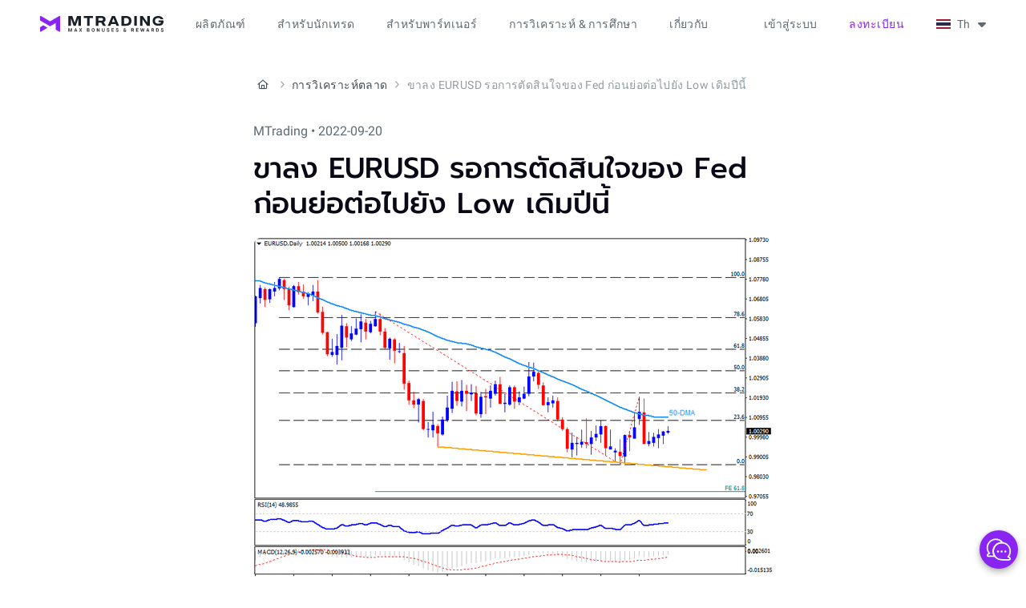

--- FILE ---
content_type: text/html; charset=utf-8
request_url: https://mtrading.com/th/blog/eurusd-analysis-20-09-2022-th
body_size: 8241
content:
<!DOCTYPE html>
<html lang="th">
<head>
  <meta charset="utf-8">
  <meta name="viewport" content="width=device-width, initial-scale=1.0">
  
    <title>ขาลง EURUSD รอการตัดสินใจของ Fed ก่อนย่อต่อไปยัง Low เดิมปีนี้ - MTrading</title>
    <meta name="og:title" content="ขาลง EURUSD รอการตัดสินใจของ Fed ก่อนย่อต่อไปยัง Low เดิมปีนี้ - MTrading">
    
      <meta name="description" content="คู่เงิน EURUSD แกว่งตัวที่ระหว่างเส้น DMA 50 วัน และเส้นแนวรับเดิมของสองสัปดาห์ที่ผ่านมาใกล้ Low เดิมปีนี้">
      <meta name="og:description" content="คู่เงิน EURUSD แกว่งตัวที่ระหว่างเส้น DMA 50 วัน และเส้นแนวรับเดิมของสองสัปดาห์ที่ผ่านมาใกล้ Low เดิมปีนี้">
    
  

  <meta name="og:site_name" content="MTrading">
  
  <meta property="og:type" content="article"/>
  <meta property="article:published_time" content="2022-09-20T04:08:04.301579Z"/>
  <meta property="article:modified_time" content="2022-09-20T04:08:04.301579Z"/>
  
    <meta name="og:image" content="https://mtr-cdn.com/images/EURUSDDaily-20092022.2e16d0ba.fill-1200x630.png">
    <meta property="og:image:width" content="866"/>
    <meta property="og:image:height" content="456"/>
  


  
    
  

  
    
    
      <link rel="canonical" href="https://mtrading.com/th/blog/eurusd-analysis-20-09-2022-th"/>
    
  

  <link rel="preconnect" href="https://mtr-cdn.com">

  <link rel="icon" type="image/png" href="https://mtr-cdn.com/favicon/favicon.png">
<link rel="icon" type="image/svg+xml" href="https://mtr-cdn.com/favicon/favicon.svg"/>
<link rel="apple-touch-icon" sizes="180x180" href="https://mtr-cdn.com/favicon/apple-touch-icon.png"/>
<link rel="manifest" href="/site.webmanifest"/>
<meta name="theme-color" content="#ffffff">
<meta name="apple-mobile-web-app-title" content="MTrading">
<meta name="mobile-web-app-capable" content="yes">
<meta name="apple-mobile-web-app-capable" content="yes">
<meta name="msapplication-starturl" content="/dashboard">

  <link href="/static/assets/main-e5bc1256.css" rel="stylesheet">
  
  
    <script type="application/ld+json">{"@context": "https://schema.org", "@type": "BreadcrumbList", "itemListElement": [{"@type": "ListItem", "position": 1, "name": "\u0e2b\u0e19\u0e49\u0e32\u0e2b\u0e25\u0e31\u0e01", "item": "https://mtrading.com/th/"}, {"@type": "ListItem", "position": 2, "name": "\u0e01\u0e32\u0e23\u0e27\u0e34\u0e40\u0e04\u0e23\u0e32\u0e30\u0e2b\u0e4c\u0e15\u0e25\u0e32\u0e14", "item": "https://mtrading.com/th/blog"}, {"@type": "ListItem", "position": 3, "name": "\u0e02\u0e32\u0e25\u0e07 EURUSD \u0e23\u0e2d\u0e01\u0e32\u0e23\u0e15\u0e31\u0e14\u0e2a\u0e34\u0e19\u0e43\u0e08\u0e02\u0e2d\u0e07 Fed \u0e01\u0e48\u0e2d\u0e19\u0e22\u0e48\u0e2d\u0e15\u0e48\u0e2d\u0e44\u0e1b\u0e22\u0e31\u0e07 Low \u0e40\u0e14\u0e34\u0e21\u0e1b\u0e35\u0e19\u0e35\u0e49"}]}</script>
    <script type="application/ld+json">
      {
        "@context": "https://schema.org",
        "@type": "Organization",
        "name": "MTrading",
        "url": "https://mtrading.com/",
        "logo": "https://mtr-cdn.com/img/favicon/favicon.svg",
        "sameAs": [
          "https://www.facebook.com/mtradingsea",
          "https://www.youtube.com/@MTradingMYS",
          "https://www.linkedin.com/company/mtrading",
          "https://t.me/MtradingClub"
        ]
      }
    </script>

  
  <script type="application/ld+json">
    {
      "@context": "https://schema.org",
      "@type": "BlogPosting",
      "headline": "ขาลง EURUSD รอการตัดสินใจของ Fed ก่อนย่อต่อไปยัง Low เดิมปีนี้",
      
      "image": ["https://mtr-cdn.com/images/EURUSDDaily-20092022.2e16d0ba.fill-1200x630.png", "https://mtr-cdn.com/images/EURUSDDaily-20092022.width-648.png"],
      
      "datePublished": "2022-09-20T04:08:04.301579Z",
      "dateModified": "2022-09-20T04:08:04.301579Z",
      "author":[{"@type":"Organization", "name": "MTrading", "url": "https://mtrading.com/"}],
      "publisher": {"name": "MTrading", "url": "https://mtrading.com/"}
    }
  </script>

  
  <script>window.RECAPTCHA_SITE_KEY="6LeooysmAAAAAAf1oqznLB0feHZm2WFHeAw8qpZt";</script><script src="https://www.google.com/recaptcha/enterprise.js?render=6LeooysmAAAAAAf1oqznLB0feHZm2WFHeAw8qpZt"></script>

  
    <script type="text/javascript">
     window.jLoaded = function (j) {
        (window.dataLayer=window.dataLayer||[]).push({'client_id': j.user().anonymousId});
      }

      var j = document.createElement('script');
      j.type = 'text/javascript';
      j.async = true;
      j.src = 'https://analytics.mtrsvc.com/p.js';
      j.dataset.onload = "jLoaded";
      document.getElementsByTagName('head')[0].appendChild(j);


      var mf = document.createElement('script');
      mf.type = 'text/javascript';
      mf.defer = true;
      mf.src = '//cdn.mouseflow.com/projects/6134b612-c67d-4ae0-961b-ac8e540281e3.js';
      document.getElementsByTagName('head')[0].appendChild(mf);


      setTimeout(() => {
        var c = document.createElement('script');
        c.type = 'text/javascript';
        c.defer = true;
        c.id = 'convrs-webchat';
        c.src =
          'https://webchat.conv.rs/6977595196ee71caa825d6975ffe8b04fa30e273.js';
        document.getElementsByTagName('head')[0].appendChild(c);
      }, 2000);

      (function (w, d, s, l, i) {
        w[l] = w[l] || [];
        w[l].push({
          'gtm.start': new Date().getTime(),
          event: 'gtm.js'
        });
        var f = d.getElementsByTagName(s)[0],
            j = d.createElement(s),
            dl = l != 'dataLayer' ? '&l=' + l : '';
        j.async = true;
        j.src = "https://mtrading.com/marketing/collect/gtm.js?id=" + i + dl;
        f.parentNode.insertBefore(j, f);
      })(window, document, 'script', 'dataLayer', 'GTM-N95VZCR');
    </script>
  

  <script type="text/javascript" src="//widget.trustpilot.com/bootstrap/v5/tp.widget.bootstrap.min.js" async></script>

  <script type="module" src="/static/assets/app_js-7cf3d439.js"></script>
  
  <link href="/static/assets/inner_page-58cf1e9d.css" rel="stylesheet">


  
  
  

</head>
<body>
<script>window.__webConfig={"recaptchaEnabled": true};</script>


<div class="header-wrap" x-data="headerMenu" :class="{ 'is-mobile-open': open.mobile, 'header-dark-mode': $store.darkMode.active, }">
  <header class="header">
    <div class="header__logo-wrap">
      <a href="/th/" rel="external" class="header__logo" aria-label="MTrading">
        <img
          src="https://mtr-cdn.com/img/web/logo-color--max-bonus.svg"
          class="hidden lg:inline-block"
          width="154"
          height="22"
          alt="MTrading"
        >
        <img
          src="https://mtr-cdn.com/img/web/logo-color-mobile.svg"
          class="inline-block lg:hidden"
          width="32"
          height="25"
          alt="MTrading"
        >
      </a>
      
        <a
          href="/th/registration"
          class="btn btn-text btn-small header__mobile-open-account capitalize"
        >
          ลงทะเบียน
        </a>
      
      <i class="fa-solid fa-xmark header__mobile-menu-btn" @click="menuToggle()"></i>
      <i class="fa-solid fa-bars header__mobile-menu-btn" @click="menuToggle()"></i>
    </div>

    <div class="header__menu" x-cloak>
      

      <ul class="header__menu__main">
        
          <li class="caption">
            <span class="header__menu__item">ผลิตภัณฑ์</span>
            <div class="header-menu__main__submenu-wrap">
              <ul class="header-menu__main__submenu">
                
                  <li>
                    <span class="header-menu__main__submenu-title label-large">รับความคุ้มค่าสูงสุด</span>
                    <ul class="header-menu__main__submenu-list">
                      
                        <li>
                          <a href="/th/our-benefits/max-benefits" @click="isMobile && menuToggle()">ข้อดีของเรา
                            
                          </a>
                        </li>
                      
                        <li>
                          <a href="/th/our-benefits/leverage" @click="isMobile && menuToggle()">1:8888 Leverage
                            
                          </a>
                        </li>
                      
                    </ul>
                  </li>
                
                  <li>
                    <span class="header-menu__main__submenu-title label-large">โปรโมชั่น</span>
                    <ul class="header-menu__main__submenu-list">
                      
                        <li>
                          <a href="/th/products/deposit-bonus" @click="isMobile && menuToggle()">โบนัสเงินฝาก
                            
                          </a>
                        </li>
                      
                        <li>
                          <a href="/th/promotions/floating-bonus" @click="isMobile && menuToggle()">Floating Bonus
                            
                          </a>
                        </li>
                      
                    </ul>
                  </li>
                
                  <li>
                    <span class="header-menu__main__submenu-title label-large">ตลาด</span>
                    <ul class="header-menu__main__submenu-list">
                      
                        <li>
                          <a href="/th/products/forex-trade" @click="isMobile && menuToggle()">การซื้อขาย Forex
                            
                          </a>
                        </li>
                      
                        <li>
                          <a href="/th/products/metal-trade" @click="isMobile && menuToggle()">การเทรดโลหะมีค่า
                            
                          </a>
                        </li>
                      
                        <li>
                          <a href="/th/trading-platform/cfd-stocks" @click="isMobile && menuToggle()">การเทรด CFD หุ้น
                            
                          </a>
                        </li>
                      
                    </ul>
                  </li>
                
                  <li>
                    <span class="header-menu__main__submenu-title label-large">Copy Trade</span>
                    <ul class="header-menu__main__submenu-list">
                      
                        <li>
                          <a href="/th/copytrade/for-masters" @click="isMobile && menuToggle()">มาสเตอร์
                            
                          </a>
                        </li>
                      
                        <li>
                          <a href="/th/copytrade/for-subscribers" @click="isMobile && menuToggle()">ผู้ติดตาม
                            
                          </a>
                        </li>
                      
                    </ul>
                  </li>
                
              </ul>
            </div>
          </li>
        
          <li class="caption">
            <span class="header__menu__item">สำหรับนักเทรด</span>
            <div class="header-menu__main__submenu-wrap">
              <ul class="header-menu__main__submenu">
                
                  <li>
                    <span class="header-menu__main__submenu-title label-large">เริ่มต้นเทรด</span>
                    <ul class="header-menu__main__submenu-list">
                      
                        <li>
                          <a href="/th/start-trading/contract-specification" @click="isMobile && menuToggle()">ข้อกำหนดสัญญา
                            
                          </a>
                        </li>
                      
                        <li>
                          <a href="/th/start-trading" @click="isMobile && menuToggle()">ประเภทบัญชี
                            
                          </a>
                        </li>
                      
                        <li>
                          <a href="/th/start-trading/m-pro" @click="isMobile && menuToggle()">M.Pro
                            
                          </a>
                        </li>
                      
                        <li>
                          <a href="/th/margin-requirements" @click="isMobile && menuToggle()">อัตราหลักประกัน
                            
                          </a>
                        </li>
                      
                        <li>
                          <a href="/th/payments" @click="isMobile && menuToggle()">ระบบชำระเงิน
                            
                          </a>
                        </li>
                      
                        <li>
                          <a href="/th/promotions/negative-balance" @click="isMobile && menuToggle()">การป้องกันยอดคงเหลือติดลบ
                            
                          </a>
                        </li>
                      
                    </ul>
                  </li>
                
                  <li>
                    <span class="header-menu__main__submenu-title label-large">แพลตฟอร์มการเทรด</span>
                    <ul class="header-menu__main__submenu-list">
                      
                        <li>
                          <a href="/th/trading-platforms/metatrader-4" @click="isMobile && menuToggle()">MT4
                            
                          </a>
                        </li>
                      
                        <li>
                          <a href="/th/trading-platforms/metatrader-5" @click="isMobile && menuToggle()">MT5
                            
                          </a>
                        </li>
                      
                        <li>
                          <a href="/th/trading-platforms/metatrader-4-webtrader" @click="isMobile && menuToggle()">WebTrader
                            
                          </a>
                        </li>
                      
                    </ul>
                  </li>
                
              </ul>
            </div>
          </li>
        
          <li class="caption">
            <span class="header__menu__item">สำหรับพาร์ทเนอร์</span>
            <div class="header-menu__main__submenu-wrap">
              <ul class="header-menu__main__submenu">
                
                  <li>
                    <span class="header-menu__main__submenu-title label-large">พาร์ทเนอร์</span>
                    <ul class="header-menu__main__submenu-list">
                      
                        <li>
                          <a href="/th/products/partnership" @click="isMobile && menuToggle()">วิธีเริ่มโปรแกรม IB
                            
                          </a>
                        </li>
                      
                        <li>
                          <a href="/th/products/partnership/vip" @click="isMobile && menuToggle()">วีไอพีไอบีคลับ
                            
                          </a>
                        </li>
                      
                    </ul>
                  </li>
                
              </ul>
            </div>
          </li>
        
          <li class="caption">
            <span class="header__menu__item">การวิเคราะห์ &amp; การศึกษา</span>
            <div class="header-menu__main__submenu-wrap">
              <ul class="header-menu__main__submenu">
                
                  <li>
                    <span class="header-menu__main__submenu-title label-large">วิเคราะห์ตลาด</span>
                    <ul class="header-menu__main__submenu-list">
                      
                        <li>
                          <a href="/th/news" @click="isMobile && menuToggle()">ข่าวสาร
                            
                          </a>
                        </li>
                      
                        <li>
                          <a href="/th/blog" @click="isMobile && menuToggle()">การวิเคราะห์ตลาด
                            
                          </a>
                        </li>
                      
                    </ul>
                  </li>
                
                  <li>
                    <span class="header-menu__main__submenu-title label-large">การศึกษา</span>
                    <ul class="header-menu__main__submenu-list">
                      
                        <li>
                          <a href="/th/education/articles" @click="isMobile && menuToggle()">บทความและบทเรียน
                            
                          </a>
                        </li>
                      
                    </ul>
                  </li>
                
              </ul>
            </div>
          </li>
        
          <li class="caption">
            <span class="header__menu__item">เกี่ยวกับ</span>
            <div class="header-menu__main__submenu-wrap">
              <ul class="header-menu__main__submenu">
                
                  <li>
                    <span class="header-menu__main__submenu-title label-large">เกี่ยวกับ</span>
                    <ul class="header-menu__main__submenu-list">
                      
                        <li>
                          <a href="/th/about-us" @click="isMobile && menuToggle()">ทำไมถึงต้องเป็นเรา?
                            
                          </a>
                        </li>
                      
                        <li>
                          <a href="/th/about/awards" @click="isMobile && menuToggle()">รางวัล
                            
                          </a>
                        </li>
                      
                        <li>
                          <a href="/th/contact-us" @click="isMobile && menuToggle()">ติดต่อเรา
                            
                          </a>
                        </li>
                      
                        <li>
                          <a href="https://support.mtrading.app/" @click="isMobile && menuToggle()">FAQ
                            
                          </a>
                        </li>
                      
                    </ul>
                  </li>
                
                  <li>
                    <span class="header-menu__main__submenu-title label-large">ถูกกฎหมาย</span>
                    <ul class="header-menu__main__submenu-list">
                      
                        <li>
                          <a href="/th/terms/privacy-policy" @click="isMobile && menuToggle()">นโยบายความเป็นส่วนตัว
                            
                          </a>
                        </li>
                      
                        <li>
                          <a href="/th/terms/terms-and-conditions" @click="isMobile && menuToggle()">เงื่อนไขและข้อตกลง
                            
                          </a>
                        </li>
                      
                        <li>
                          <a href="/th/terms/policies-aml" @click="isMobile && menuToggle()">นโยบายของ AML
                            
                          </a>
                        </li>
                      
                        <li>
                          <a href="/th/terms/risk-disclosure" @click="isMobile && menuToggle()">การเปิดเผยข้อมูลความเสี่ยง
                            
                          </a>
                        </li>
                      
                    </ul>
                  </li>
                
              </ul>
            </div>
          </li>
        
        <li class="caption desktop:invisible">
          <span class="header__menu__item">ห้องเทรดเดอร์</span>
          <div class="header-menu__main__submenu-wrap">
            <ul class="header-menu__main__submenu">
              <li>
                <ul class="header-menu__main__submenu-list">
                  <li><a href="/dashboard">Dashboard</a></li>
                  <li><a href="/dashboard/transactions/deposit">ฝากเงิน</a></li>
                  <li><a href="/dashboard/transactions/withdraw">ถอนเงิน</a></li>
                  <li><a href="/dashboard/transactions/transfer">โอนเงิน</a></li>
                  <li><a href="/dashboard/partner">พาร์ทเนอร์</a></li>
                  <li><a href="/dashboard/copytrade">Copy Trade</a></li>
                  <li><a href="/dashboard/promotions">โปรโมชั่น</a></li>
                </ul>
              </li>
            </ul>
          </div>
        </li>
      </ul>

      <div class="header-menu__right" :class="{ 'relative': localeSwitcherOpen }">
        
          <a
            href="/th/auth/login"
            class="header-link desktop:mr-5 capitalize"
            :class="{'btn btn-primary': isMobile }"
          >
             เข้าสู่ระบบ
            </a>
          <a
            href="/th/registration"
            class="btn btn-text btn-small mr-5 whitespace-nowrap tablet:hidden capitalize"
          >
            ลงทะเบียน
          </a>
        

        <div class="locale-switcher" @click="localeSwitcherToggle()" @click.outside="localeSwitcherOpen = false">
          <span class="flag flag__is-th"></span>
          <span class="ml-2">Th</span>
          <i class="fa fa-caret-down" :class="{ 'fa-rotate-180': localeSwitcherOpen }"></i>
        </div>

        <ul class="locale-switcher__dropdown" x-show="localeSwitcherOpen" x-cloak>
          
            <li class="body-medium">
              <a href="
    /cn/blog">
                <span class="flag flag__is-cn"></span>
                <span class="ml-3">中文</span>
              </a>
            </li>
          
            <li class="body-medium">
              <a href="
    /blog">
                <span class="flag flag__is-en"></span>
                <span class="ml-3">English</span>
              </a>
            </li>
          
            <li class="body-medium">
              <a href="
    /id/blog">
                <span class="flag flag__is-id"></span>
                <span class="ml-3">Bahasa indonesia</span>
              </a>
            </li>
          
            <li class="body-medium">
              <a href="
    /ms/blog">
                <span class="flag flag__is-ms"></span>
                <span class="ml-3">Bahasa melayu</span>
              </a>
            </li>
          
            <li class="body-medium">
              <a href="
    /ru/blog">
                <span class="flag flag__is-ru"></span>
                <span class="ml-3">Русский</span>
              </a>
            </li>
          
            <li class="body-medium">
              <a href="
    /es/blog">
                <span class="flag flag__is-es"></span>
                <span class="ml-3">Español</span>
              </a>
            </li>
          
            <li class="body-medium">
              <a href="/th/blog/eurusd-analysis-20-09-2022-th">
                <span class="flag flag__is-th"></span>
                <span class="ml-3">ไทย</span>
              </a>
            </li>
          
            <li class="body-medium">
              <a href="
    /vn/blog">
                <span class="flag flag__is-vn"></span>
                <span class="ml-3">Tiếng việt</span>
              </a>
            </li>
          
        </ul>

        <div class="mobile-locale-switcher rounded-lg" @click="localeSwitcherMobileToggle()">
          <span class="flag flag__is-th mr-2.5"></span>
          <span class="label-large text-gray-600">ไทย</span>
        </div>

        
      </div>
    </div>

    <div class="overlay" x-show="localeSwitcherMobileOpen" x-cloak>
      <div class="overlay__container" @click.outside="localeSwitcherMobileToggle()">
        <div class="overlay__title display-4">
          การเลือกภาษา
          <span class="overlay__close-btn" @click="localeSwitcherMobileToggle()">
            <i class="fa-solid fa-xmark"></i>
          </span>
        </div>
        
          <a
            class="mobile-locale-switcher__dropdown-item"
            href="
    /cn/blog"
          >
            <span class="flag flag__is-cn mr-3"></span>
            <span class="ml-2">中文</span>
          </a>
        
          <a
            class="mobile-locale-switcher__dropdown-item"
            href="
    /blog"
          >
            <span class="flag flag__is-en mr-3"></span>
            <span class="ml-2">English</span>
          </a>
        
          <a
            class="mobile-locale-switcher__dropdown-item"
            href="
    /id/blog"
          >
            <span class="flag flag__is-id mr-3"></span>
            <span class="ml-2">Bahasa indonesia</span>
          </a>
        
          <a
            class="mobile-locale-switcher__dropdown-item"
            href="
    /ms/blog"
          >
            <span class="flag flag__is-ms mr-3"></span>
            <span class="ml-2">Bahasa melayu</span>
          </a>
        
          <a
            class="mobile-locale-switcher__dropdown-item"
            href="
    /ru/blog"
          >
            <span class="flag flag__is-ru mr-3"></span>
            <span class="ml-2">Русский</span>
          </a>
        
          <a
            class="mobile-locale-switcher__dropdown-item"
            href="
    /es/blog"
          >
            <span class="flag flag__is-es mr-3"></span>
            <span class="ml-2">Español</span>
          </a>
        
          <a
            class="mobile-locale-switcher__dropdown-item is-active"
            href="/th/blog/eurusd-analysis-20-09-2022-th"
          >
            <span class="flag flag__is-th mr-3"></span>
            <span class="ml-2">ไทย</span>
          </a>
        
          <a
            class="mobile-locale-switcher__dropdown-item"
            href="
    /vn/blog"
          >
            <span class="flag flag__is-vn mr-3"></span>
            <span class="ml-2">Tiếng việt</span>
          </a>
        
      </div>
    </div>

    <div class="overlay" x-show="logoutOpen" x-cloak>
      <div class="overlay__container" @click.outside="logoutOpen = false">
        <div class="overlay__title display-4">
          ออกจากระบบ
          <span class="overlay__close-btn" @click="logoutOpen = false">
            <i class="fa-solid fa-xmark"></i>
          </span>
        </div>

        <div class="logout-content">
          <div class="logout-desc">คุณจะแน่ใจหรือไม่ที่จะออกจากระบบ</div>
          <button class="btn btn-outline" :class="{ 'btn-small': isMobile }" @click="logout()">
            ใช่
          </button>
          <button class="btn btn-primary" @click="logoutOpen = false" :class="{ 'btn-small': isMobile }">
            ไม่
          </button>
        </div>
      </div>
    </div>
  </header>
</div>
<div class="pt-[3.75rem] flex-auto shrink-0">
  
  <div class="inner-page">
    
  
    <ol class="breadcrumbs flex flex-nowrap items-center truncate body-small text-gray-600 py-9 tablet:py-8 mobile:pt-2 mobile:pb-0 mobile:mb-5">
      
        <li class="flex shrink-0">
          <a
            class="text-gray-600 hover:text-gray-700 active:text-gray-900"
            href="/th/"
          >
            
              <i class="mt-icon mt-icon-small fa-regular fa-house mx-0.5 text-xs"
                 aria-label="หน้าหลัก"></i>
            
          </a>
          <i class="mt-icon mt-icon-small fa-regular fa-angle-right mx-0.5 text-xs text-gray-400"></i>
        </li>
      
        <li class="flex shrink-0">
          <a
            class="text-gray-600 hover:text-gray-700 active:text-gray-900"
            href="/th/blog"
          >
            
              การวิเคราะห์ตลาด
            
          </a>
          <i class="mt-icon mt-icon-small fa-regular fa-angle-right mx-0.5 text-xs text-gray-400"></i>
        </li>
      
      <li class="block text-gray-400 truncate">
        ขาลง EURUSD รอการตัดสินใจของ Fed ก่อนย่อต่อไปยัง Low เดิมปีนี้
      </li>
    </ol>
  

    <div class="text-gray-500 mb-3 capitalize">
      MTrading  • 2022-09-20
    </div>
    

  <h1 class="display-2 inner-page__title">ขาลง EURUSD รอการตัดสินใจของ Fed ก่อนย่อต่อไปยัง Low เดิมปีนี้</h1>
  
    <picture class="inner-page__img"><img src="https://mtr-cdn.com/images/EURUSDDaily-20092022.width-648.png" alt="ขาลง EURUSD รอการตัดสินใจของ Fed ก่อนย่อต่อไปยัง Low เดิมปีนี้" width="648" height="436" /></picture>
  

  
    
      <div class="markup-text">
        <p data-block-key="caemx">คู่เงิน EURUSD แกว่งตัวที่ระหว่างเส้น DMA 50 วัน และเส้นแนวรับเดิมของสองสัปดาห์ที่ผ่านมาใกล้ Low เดิมปีนี้ โดยหากพิจารณาจากสัญญาณ RSI ที่แข็งแกรง รวมถึง MACD ขาลง มองฝั่งขายยังได้เปรียบก่อนการแถลงการณ์ของ Fed ซึ่งถ้าหากราคาทะลุแนวรับดังกล่าวที่ 0.9850 ไปได้ ก็อาจย่อลงไปทดสอบแนวรับทางจิตวิทยา ที่ 0.9800 ต่อไป ก่อนจะย่อลงไปยังเป้า Fibo 61.8 ของปลายเดือนมิ.ย. - ต้นเดือน ส.ค. ที่ราวๆ 0.9730 ตามลำดับ โดยมองเป้าหมายต่อไปที่ 0.9600 ซึ่งเป็น High เดิมของต้นปี 2001 ที่ผ่านมา </p><p data-block-key="47fep">ในมุมมองขาขึ้น หากราคาฟื้นตัวทะลุเส้น DMA 50 วัน ที่ราวๆ 1.0100 ไปได้ อาจมีโอกาสพุ่งขึ้นไปทดสอบ High เดิมเดือนนี้ ที่ราวๆ 1.0200 เพื่อโน้มน้าวฝั่งขาซื้อต่อไป โดยมองเป้าต่อไปที่ 1.0370 ซึ่งเป็น High เดิมของเดือนที่แล้ว ทั้งนี้ หาก EURUSD ทะลุผ่าน 1.0370 ไปได้ อาจพุ่งขึ้นไปทดสอบราคา Swing high ของปลายเดือน มิ.ย. ที่ 1.0615 ตามลำดับ</p><p data-block-key="f6prn">สรุปภาพรวมขณะนี้ มอง EURUSD ยังอยู่ในเทรนด์ขาลง แต่จะต้องเฝ้าจับตาการประชุม FOMC ที่จะมีผลต่อทิศทางต่อไป</p>
      </div>
    

    
  
    

    
      
        <div class="markup-text">
          <a href="/th/registration?utm_source=seo&amp;utm_medium=banner&amp;utm_campaign=news">
            <picture>
              <source srcset="https://mtr-cdn.com/images/th-spread_K8LdybZ.width-648.format-avif.avif" type="image/avif">
              <img src="https://mtr-cdn.com/images/th-spread_K8LdybZ.width-648.png"
                   alt="th-spread.png"
                   width="648"
                   height="185" loading="lazy"/>
            </picture>
          </a>
        </div>
      
    
  
    
      <div class="markup-text">
        <p data-block-key="3oo73"><b>ติดตามการวิเคราะห์ปัจจัยทางเทคนิคเพิ่มเติมได้</b> <a href="/th/news"><b>ที่นี่</b></a><b> หรือ</b> <a href="https://www.facebook.com/MTradingThailand/" target="_blank" rel="noopener noreferrer nofollow"><b>FB</b></a></p>
      </div>
    

    
  


  </div>

</div>


  



  

<footer class="footer mt-grid">
  <div class="col-span-12">
    <div class="logo-container flex my-[28px] tablet:px-0 tablet:flex-wrap">
      <ul class="logo-list text-gray-500 tablet:items-start">
        <li class="tablet:w-1/2 mobile:w-full">
          <a href="https://www.verifymytrade.com/badge/d889876c-fdef-4cbd-a78a-3e51fdb3c08b"
             title="VerifyMyTrade Execution Certification" target="_blank">
            <img loading="lazy"
                 src="https://mtr-cdn.com/img/web/general/verify.svg" height="46" width="67"
                 alt="verify">
          </a>
          <span class="tablet:mt-4">
            คุณภาพการดำเนินการของ MTrading ได้รับการยืนยันโดย VMT และเป็นไปตามมาตรฐานการดำเนินการที่ดีที่สุด
          </span>
        </li>
        <li class="tablet:w-1/2 mobile:w-full">
          <a href="https://financialcommission.org/mtrading/" title="The Financial Commission" target="_blank">
            <img loading="lazy" src="https://mtr-cdn.com/img/web/general/financial-commision.svg" height="47"
                 width="110"
                 alt="financial-commission">
          </a>
          <span class="tablet:mt-4">
            ผลประโยชน์ของลูกค้า MTrading ได้รับการคุ้มครองโดย Financial Commission&#39;s Compensation Fund สูงถึง €20,000 ต่อการเรียกร้อง
          </span>
        </li>
      </ul>
      <ul class="social-icons-list ml-auto gap-x-6 tablet:ml-0 tablet:mr-auto">
        
          <li>
            <a href="https://www.facebook.com/mtradingsea" target="_blank" rel="noopener" aria-label="facebook">
              <i class="fa-brands fa-facebook"></i>
            </a>
          </li>
        
          <li>
            <a href="https://t.me/MtradingClub" target="_blank" rel="noopener" aria-label="telegram">
              <i class="fa-brands fa-telegram"></i>
            </a>
          </li>
        
          <li>
            <a href="https://www.linkedin.com/company/mtrading" target="_blank" rel="noopener" aria-label="linkedin">
              <i class="fa-brands fa-linkedin"></i>
            </a>
          </li>
        
          <li>
            <a href="https://www.instagram.com/mtrading_official" target="_blank" rel="noopener" aria-label="instagram">
              <i class="fa-brands fa-instagram"></i>
            </a>
          </li>
        
          <li>
            <a href="https://www.youtube.com/@MTradingMYS" target="_blank" rel="noopener" aria-label="youtube">
              <i class="fa-brands fa-youtube"></i>
            </a>
          </li>
        
        
      </ul>
    </div>
    <div class="footer__links">
      <ul>
        <li>
          <a href="/th/terms/privacy-policy">
            นโยบายความเป็นส่วนตัว
          </a>
        </li>
        <li>
          <a href="/th/terms/terms-and-conditions">
            เงื่อนไข และ ข้อกำหนด
          </a>
        </li>
        <li>
          <a href="/th/terms/terms-of-business">
            เงื่อนไขทางธุรกิจ
          </a>
        </li>
        <li>
          <a href="/th/terms/policies-aml">
            นโยบายของ AML
          </a>
        </li>
        <li>
          <a href="/th/terms/risk-disclosure">
            การเปิดเผยข้อมูลความเสี่ยง
          </a>
        </li>
      </ul>
    </div>
    <span class="footer__address text-gray-300 tablet:px-0">
      หากท่านมีข้อสงสัย โปรดติดต่อเราทาง <a href="mailto:support@mtrading.com">support@mtrading.com</a> หรือทาง live chat
      <br><br>
      ServiceComsvg LLC จดทะเบียนที่  PO Box 2897, Euro House, Richmond Hill Road, Kingstown, Saint Vincent And The Grenadines, VC0100 ภายใต้หมายเลขทะเบียน: 1593 LLC 2021. <br>
© 2013 - 2026 MTrading<br>
คำเตือนเกี่ยวกับความเสี่ยง: การซื้อขายอัตราแลกเปลี่ยนเงินตราต่างประเทศหรือสัญญาสำหรับส่วนต่างของมาร์จิ้นมีความเสี่ยงสูง และอาจไม่เหมาะสำหรับนักลงทุนทุกราย มีความเป็นไปได้ที่คุณอาจขาดทุนเท่ากับหรือมากกว่าการลงทุนทั้งหมดของคุณ ดังนั้นคุณไม่ควรลงทุนหรือเสี่ยงกับเงินที่คุณไม่สามารถจะสูญเสียได้ คุณควรแน่ใจว่าคุณเข้าใจความเสี่ยงทั้งหมด โปรดทราบว่า MTrading มิได้เปิดให้บริการแก่ผู้ที่อาศัยอยู่ใน <a href="/th/country-restrictions">following countries</a> ก่อนใช้บริการ ServiceComsvg LLC โปรดรับทราบความเสี่ยงที่เกี่ยวข้องกับการซื้อขาย เนื้อหาของเว็บไซต์นี้ไม่ควรตีความว่าเป็นคำแนะนำส่วนบุคคล
    </span>
  </div>
</footer>

<link href="/static/assets/icons-df8f0cb0.css" rel="stylesheet">

  


<script>

  function initFBPix(pix){
    fbq('init', pix);
    fbq('track', 'PageView');
  }
  const urlParams = new URLSearchParams(window.location.search);
  const urlPix = urlParams.get('pix');
  if (urlPix){
    sessionStorage.setItem('pix', urlPix);
  }
  const sessionStoragePix = sessionStorage.getItem('pix');

  const pix = urlPix || sessionStoragePix;

  if (pix){
    !function(f,b,e,v,n,t,s)
    {if(f.fbq)return;n=f.fbq=function(){n.callMethod?
      n.callMethod.apply(n,arguments):n.queue.push(arguments)};
      if(!f._fbq)f._fbq=n;n.push=n;n.loaded=!0;n.version='2.0';
      n.queue=[];t=b.createElement(e);t.async=!0;
      t.src=v;s=b.getElementsByTagName(e)[0];
      s.parentNode.insertBefore(t,s)}(window, document,'script',
      'https://connect.facebook.net/en_US/fbevents.js');

    setTimeout(initFBPix, 500, pix);
  }
</script>
</body>

</html>

--- FILE ---
content_type: text/html; charset=utf-8
request_url: https://www.google.com/recaptcha/enterprise/anchor?ar=1&k=6LeooysmAAAAAAf1oqznLB0feHZm2WFHeAw8qpZt&co=aHR0cHM6Ly9tdHJhZGluZy5jb206NDQz&hl=en&v=PoyoqOPhxBO7pBk68S4YbpHZ&size=invisible&anchor-ms=20000&execute-ms=30000&cb=2kjyc8y9zz5u
body_size: 48764
content:
<!DOCTYPE HTML><html dir="ltr" lang="en"><head><meta http-equiv="Content-Type" content="text/html; charset=UTF-8">
<meta http-equiv="X-UA-Compatible" content="IE=edge">
<title>reCAPTCHA</title>
<style type="text/css">
/* cyrillic-ext */
@font-face {
  font-family: 'Roboto';
  font-style: normal;
  font-weight: 400;
  font-stretch: 100%;
  src: url(//fonts.gstatic.com/s/roboto/v48/KFO7CnqEu92Fr1ME7kSn66aGLdTylUAMa3GUBHMdazTgWw.woff2) format('woff2');
  unicode-range: U+0460-052F, U+1C80-1C8A, U+20B4, U+2DE0-2DFF, U+A640-A69F, U+FE2E-FE2F;
}
/* cyrillic */
@font-face {
  font-family: 'Roboto';
  font-style: normal;
  font-weight: 400;
  font-stretch: 100%;
  src: url(//fonts.gstatic.com/s/roboto/v48/KFO7CnqEu92Fr1ME7kSn66aGLdTylUAMa3iUBHMdazTgWw.woff2) format('woff2');
  unicode-range: U+0301, U+0400-045F, U+0490-0491, U+04B0-04B1, U+2116;
}
/* greek-ext */
@font-face {
  font-family: 'Roboto';
  font-style: normal;
  font-weight: 400;
  font-stretch: 100%;
  src: url(//fonts.gstatic.com/s/roboto/v48/KFO7CnqEu92Fr1ME7kSn66aGLdTylUAMa3CUBHMdazTgWw.woff2) format('woff2');
  unicode-range: U+1F00-1FFF;
}
/* greek */
@font-face {
  font-family: 'Roboto';
  font-style: normal;
  font-weight: 400;
  font-stretch: 100%;
  src: url(//fonts.gstatic.com/s/roboto/v48/KFO7CnqEu92Fr1ME7kSn66aGLdTylUAMa3-UBHMdazTgWw.woff2) format('woff2');
  unicode-range: U+0370-0377, U+037A-037F, U+0384-038A, U+038C, U+038E-03A1, U+03A3-03FF;
}
/* math */
@font-face {
  font-family: 'Roboto';
  font-style: normal;
  font-weight: 400;
  font-stretch: 100%;
  src: url(//fonts.gstatic.com/s/roboto/v48/KFO7CnqEu92Fr1ME7kSn66aGLdTylUAMawCUBHMdazTgWw.woff2) format('woff2');
  unicode-range: U+0302-0303, U+0305, U+0307-0308, U+0310, U+0312, U+0315, U+031A, U+0326-0327, U+032C, U+032F-0330, U+0332-0333, U+0338, U+033A, U+0346, U+034D, U+0391-03A1, U+03A3-03A9, U+03B1-03C9, U+03D1, U+03D5-03D6, U+03F0-03F1, U+03F4-03F5, U+2016-2017, U+2034-2038, U+203C, U+2040, U+2043, U+2047, U+2050, U+2057, U+205F, U+2070-2071, U+2074-208E, U+2090-209C, U+20D0-20DC, U+20E1, U+20E5-20EF, U+2100-2112, U+2114-2115, U+2117-2121, U+2123-214F, U+2190, U+2192, U+2194-21AE, U+21B0-21E5, U+21F1-21F2, U+21F4-2211, U+2213-2214, U+2216-22FF, U+2308-230B, U+2310, U+2319, U+231C-2321, U+2336-237A, U+237C, U+2395, U+239B-23B7, U+23D0, U+23DC-23E1, U+2474-2475, U+25AF, U+25B3, U+25B7, U+25BD, U+25C1, U+25CA, U+25CC, U+25FB, U+266D-266F, U+27C0-27FF, U+2900-2AFF, U+2B0E-2B11, U+2B30-2B4C, U+2BFE, U+3030, U+FF5B, U+FF5D, U+1D400-1D7FF, U+1EE00-1EEFF;
}
/* symbols */
@font-face {
  font-family: 'Roboto';
  font-style: normal;
  font-weight: 400;
  font-stretch: 100%;
  src: url(//fonts.gstatic.com/s/roboto/v48/KFO7CnqEu92Fr1ME7kSn66aGLdTylUAMaxKUBHMdazTgWw.woff2) format('woff2');
  unicode-range: U+0001-000C, U+000E-001F, U+007F-009F, U+20DD-20E0, U+20E2-20E4, U+2150-218F, U+2190, U+2192, U+2194-2199, U+21AF, U+21E6-21F0, U+21F3, U+2218-2219, U+2299, U+22C4-22C6, U+2300-243F, U+2440-244A, U+2460-24FF, U+25A0-27BF, U+2800-28FF, U+2921-2922, U+2981, U+29BF, U+29EB, U+2B00-2BFF, U+4DC0-4DFF, U+FFF9-FFFB, U+10140-1018E, U+10190-1019C, U+101A0, U+101D0-101FD, U+102E0-102FB, U+10E60-10E7E, U+1D2C0-1D2D3, U+1D2E0-1D37F, U+1F000-1F0FF, U+1F100-1F1AD, U+1F1E6-1F1FF, U+1F30D-1F30F, U+1F315, U+1F31C, U+1F31E, U+1F320-1F32C, U+1F336, U+1F378, U+1F37D, U+1F382, U+1F393-1F39F, U+1F3A7-1F3A8, U+1F3AC-1F3AF, U+1F3C2, U+1F3C4-1F3C6, U+1F3CA-1F3CE, U+1F3D4-1F3E0, U+1F3ED, U+1F3F1-1F3F3, U+1F3F5-1F3F7, U+1F408, U+1F415, U+1F41F, U+1F426, U+1F43F, U+1F441-1F442, U+1F444, U+1F446-1F449, U+1F44C-1F44E, U+1F453, U+1F46A, U+1F47D, U+1F4A3, U+1F4B0, U+1F4B3, U+1F4B9, U+1F4BB, U+1F4BF, U+1F4C8-1F4CB, U+1F4D6, U+1F4DA, U+1F4DF, U+1F4E3-1F4E6, U+1F4EA-1F4ED, U+1F4F7, U+1F4F9-1F4FB, U+1F4FD-1F4FE, U+1F503, U+1F507-1F50B, U+1F50D, U+1F512-1F513, U+1F53E-1F54A, U+1F54F-1F5FA, U+1F610, U+1F650-1F67F, U+1F687, U+1F68D, U+1F691, U+1F694, U+1F698, U+1F6AD, U+1F6B2, U+1F6B9-1F6BA, U+1F6BC, U+1F6C6-1F6CF, U+1F6D3-1F6D7, U+1F6E0-1F6EA, U+1F6F0-1F6F3, U+1F6F7-1F6FC, U+1F700-1F7FF, U+1F800-1F80B, U+1F810-1F847, U+1F850-1F859, U+1F860-1F887, U+1F890-1F8AD, U+1F8B0-1F8BB, U+1F8C0-1F8C1, U+1F900-1F90B, U+1F93B, U+1F946, U+1F984, U+1F996, U+1F9E9, U+1FA00-1FA6F, U+1FA70-1FA7C, U+1FA80-1FA89, U+1FA8F-1FAC6, U+1FACE-1FADC, U+1FADF-1FAE9, U+1FAF0-1FAF8, U+1FB00-1FBFF;
}
/* vietnamese */
@font-face {
  font-family: 'Roboto';
  font-style: normal;
  font-weight: 400;
  font-stretch: 100%;
  src: url(//fonts.gstatic.com/s/roboto/v48/KFO7CnqEu92Fr1ME7kSn66aGLdTylUAMa3OUBHMdazTgWw.woff2) format('woff2');
  unicode-range: U+0102-0103, U+0110-0111, U+0128-0129, U+0168-0169, U+01A0-01A1, U+01AF-01B0, U+0300-0301, U+0303-0304, U+0308-0309, U+0323, U+0329, U+1EA0-1EF9, U+20AB;
}
/* latin-ext */
@font-face {
  font-family: 'Roboto';
  font-style: normal;
  font-weight: 400;
  font-stretch: 100%;
  src: url(//fonts.gstatic.com/s/roboto/v48/KFO7CnqEu92Fr1ME7kSn66aGLdTylUAMa3KUBHMdazTgWw.woff2) format('woff2');
  unicode-range: U+0100-02BA, U+02BD-02C5, U+02C7-02CC, U+02CE-02D7, U+02DD-02FF, U+0304, U+0308, U+0329, U+1D00-1DBF, U+1E00-1E9F, U+1EF2-1EFF, U+2020, U+20A0-20AB, U+20AD-20C0, U+2113, U+2C60-2C7F, U+A720-A7FF;
}
/* latin */
@font-face {
  font-family: 'Roboto';
  font-style: normal;
  font-weight: 400;
  font-stretch: 100%;
  src: url(//fonts.gstatic.com/s/roboto/v48/KFO7CnqEu92Fr1ME7kSn66aGLdTylUAMa3yUBHMdazQ.woff2) format('woff2');
  unicode-range: U+0000-00FF, U+0131, U+0152-0153, U+02BB-02BC, U+02C6, U+02DA, U+02DC, U+0304, U+0308, U+0329, U+2000-206F, U+20AC, U+2122, U+2191, U+2193, U+2212, U+2215, U+FEFF, U+FFFD;
}
/* cyrillic-ext */
@font-face {
  font-family: 'Roboto';
  font-style: normal;
  font-weight: 500;
  font-stretch: 100%;
  src: url(//fonts.gstatic.com/s/roboto/v48/KFO7CnqEu92Fr1ME7kSn66aGLdTylUAMa3GUBHMdazTgWw.woff2) format('woff2');
  unicode-range: U+0460-052F, U+1C80-1C8A, U+20B4, U+2DE0-2DFF, U+A640-A69F, U+FE2E-FE2F;
}
/* cyrillic */
@font-face {
  font-family: 'Roboto';
  font-style: normal;
  font-weight: 500;
  font-stretch: 100%;
  src: url(//fonts.gstatic.com/s/roboto/v48/KFO7CnqEu92Fr1ME7kSn66aGLdTylUAMa3iUBHMdazTgWw.woff2) format('woff2');
  unicode-range: U+0301, U+0400-045F, U+0490-0491, U+04B0-04B1, U+2116;
}
/* greek-ext */
@font-face {
  font-family: 'Roboto';
  font-style: normal;
  font-weight: 500;
  font-stretch: 100%;
  src: url(//fonts.gstatic.com/s/roboto/v48/KFO7CnqEu92Fr1ME7kSn66aGLdTylUAMa3CUBHMdazTgWw.woff2) format('woff2');
  unicode-range: U+1F00-1FFF;
}
/* greek */
@font-face {
  font-family: 'Roboto';
  font-style: normal;
  font-weight: 500;
  font-stretch: 100%;
  src: url(//fonts.gstatic.com/s/roboto/v48/KFO7CnqEu92Fr1ME7kSn66aGLdTylUAMa3-UBHMdazTgWw.woff2) format('woff2');
  unicode-range: U+0370-0377, U+037A-037F, U+0384-038A, U+038C, U+038E-03A1, U+03A3-03FF;
}
/* math */
@font-face {
  font-family: 'Roboto';
  font-style: normal;
  font-weight: 500;
  font-stretch: 100%;
  src: url(//fonts.gstatic.com/s/roboto/v48/KFO7CnqEu92Fr1ME7kSn66aGLdTylUAMawCUBHMdazTgWw.woff2) format('woff2');
  unicode-range: U+0302-0303, U+0305, U+0307-0308, U+0310, U+0312, U+0315, U+031A, U+0326-0327, U+032C, U+032F-0330, U+0332-0333, U+0338, U+033A, U+0346, U+034D, U+0391-03A1, U+03A3-03A9, U+03B1-03C9, U+03D1, U+03D5-03D6, U+03F0-03F1, U+03F4-03F5, U+2016-2017, U+2034-2038, U+203C, U+2040, U+2043, U+2047, U+2050, U+2057, U+205F, U+2070-2071, U+2074-208E, U+2090-209C, U+20D0-20DC, U+20E1, U+20E5-20EF, U+2100-2112, U+2114-2115, U+2117-2121, U+2123-214F, U+2190, U+2192, U+2194-21AE, U+21B0-21E5, U+21F1-21F2, U+21F4-2211, U+2213-2214, U+2216-22FF, U+2308-230B, U+2310, U+2319, U+231C-2321, U+2336-237A, U+237C, U+2395, U+239B-23B7, U+23D0, U+23DC-23E1, U+2474-2475, U+25AF, U+25B3, U+25B7, U+25BD, U+25C1, U+25CA, U+25CC, U+25FB, U+266D-266F, U+27C0-27FF, U+2900-2AFF, U+2B0E-2B11, U+2B30-2B4C, U+2BFE, U+3030, U+FF5B, U+FF5D, U+1D400-1D7FF, U+1EE00-1EEFF;
}
/* symbols */
@font-face {
  font-family: 'Roboto';
  font-style: normal;
  font-weight: 500;
  font-stretch: 100%;
  src: url(//fonts.gstatic.com/s/roboto/v48/KFO7CnqEu92Fr1ME7kSn66aGLdTylUAMaxKUBHMdazTgWw.woff2) format('woff2');
  unicode-range: U+0001-000C, U+000E-001F, U+007F-009F, U+20DD-20E0, U+20E2-20E4, U+2150-218F, U+2190, U+2192, U+2194-2199, U+21AF, U+21E6-21F0, U+21F3, U+2218-2219, U+2299, U+22C4-22C6, U+2300-243F, U+2440-244A, U+2460-24FF, U+25A0-27BF, U+2800-28FF, U+2921-2922, U+2981, U+29BF, U+29EB, U+2B00-2BFF, U+4DC0-4DFF, U+FFF9-FFFB, U+10140-1018E, U+10190-1019C, U+101A0, U+101D0-101FD, U+102E0-102FB, U+10E60-10E7E, U+1D2C0-1D2D3, U+1D2E0-1D37F, U+1F000-1F0FF, U+1F100-1F1AD, U+1F1E6-1F1FF, U+1F30D-1F30F, U+1F315, U+1F31C, U+1F31E, U+1F320-1F32C, U+1F336, U+1F378, U+1F37D, U+1F382, U+1F393-1F39F, U+1F3A7-1F3A8, U+1F3AC-1F3AF, U+1F3C2, U+1F3C4-1F3C6, U+1F3CA-1F3CE, U+1F3D4-1F3E0, U+1F3ED, U+1F3F1-1F3F3, U+1F3F5-1F3F7, U+1F408, U+1F415, U+1F41F, U+1F426, U+1F43F, U+1F441-1F442, U+1F444, U+1F446-1F449, U+1F44C-1F44E, U+1F453, U+1F46A, U+1F47D, U+1F4A3, U+1F4B0, U+1F4B3, U+1F4B9, U+1F4BB, U+1F4BF, U+1F4C8-1F4CB, U+1F4D6, U+1F4DA, U+1F4DF, U+1F4E3-1F4E6, U+1F4EA-1F4ED, U+1F4F7, U+1F4F9-1F4FB, U+1F4FD-1F4FE, U+1F503, U+1F507-1F50B, U+1F50D, U+1F512-1F513, U+1F53E-1F54A, U+1F54F-1F5FA, U+1F610, U+1F650-1F67F, U+1F687, U+1F68D, U+1F691, U+1F694, U+1F698, U+1F6AD, U+1F6B2, U+1F6B9-1F6BA, U+1F6BC, U+1F6C6-1F6CF, U+1F6D3-1F6D7, U+1F6E0-1F6EA, U+1F6F0-1F6F3, U+1F6F7-1F6FC, U+1F700-1F7FF, U+1F800-1F80B, U+1F810-1F847, U+1F850-1F859, U+1F860-1F887, U+1F890-1F8AD, U+1F8B0-1F8BB, U+1F8C0-1F8C1, U+1F900-1F90B, U+1F93B, U+1F946, U+1F984, U+1F996, U+1F9E9, U+1FA00-1FA6F, U+1FA70-1FA7C, U+1FA80-1FA89, U+1FA8F-1FAC6, U+1FACE-1FADC, U+1FADF-1FAE9, U+1FAF0-1FAF8, U+1FB00-1FBFF;
}
/* vietnamese */
@font-face {
  font-family: 'Roboto';
  font-style: normal;
  font-weight: 500;
  font-stretch: 100%;
  src: url(//fonts.gstatic.com/s/roboto/v48/KFO7CnqEu92Fr1ME7kSn66aGLdTylUAMa3OUBHMdazTgWw.woff2) format('woff2');
  unicode-range: U+0102-0103, U+0110-0111, U+0128-0129, U+0168-0169, U+01A0-01A1, U+01AF-01B0, U+0300-0301, U+0303-0304, U+0308-0309, U+0323, U+0329, U+1EA0-1EF9, U+20AB;
}
/* latin-ext */
@font-face {
  font-family: 'Roboto';
  font-style: normal;
  font-weight: 500;
  font-stretch: 100%;
  src: url(//fonts.gstatic.com/s/roboto/v48/KFO7CnqEu92Fr1ME7kSn66aGLdTylUAMa3KUBHMdazTgWw.woff2) format('woff2');
  unicode-range: U+0100-02BA, U+02BD-02C5, U+02C7-02CC, U+02CE-02D7, U+02DD-02FF, U+0304, U+0308, U+0329, U+1D00-1DBF, U+1E00-1E9F, U+1EF2-1EFF, U+2020, U+20A0-20AB, U+20AD-20C0, U+2113, U+2C60-2C7F, U+A720-A7FF;
}
/* latin */
@font-face {
  font-family: 'Roboto';
  font-style: normal;
  font-weight: 500;
  font-stretch: 100%;
  src: url(//fonts.gstatic.com/s/roboto/v48/KFO7CnqEu92Fr1ME7kSn66aGLdTylUAMa3yUBHMdazQ.woff2) format('woff2');
  unicode-range: U+0000-00FF, U+0131, U+0152-0153, U+02BB-02BC, U+02C6, U+02DA, U+02DC, U+0304, U+0308, U+0329, U+2000-206F, U+20AC, U+2122, U+2191, U+2193, U+2212, U+2215, U+FEFF, U+FFFD;
}
/* cyrillic-ext */
@font-face {
  font-family: 'Roboto';
  font-style: normal;
  font-weight: 900;
  font-stretch: 100%;
  src: url(//fonts.gstatic.com/s/roboto/v48/KFO7CnqEu92Fr1ME7kSn66aGLdTylUAMa3GUBHMdazTgWw.woff2) format('woff2');
  unicode-range: U+0460-052F, U+1C80-1C8A, U+20B4, U+2DE0-2DFF, U+A640-A69F, U+FE2E-FE2F;
}
/* cyrillic */
@font-face {
  font-family: 'Roboto';
  font-style: normal;
  font-weight: 900;
  font-stretch: 100%;
  src: url(//fonts.gstatic.com/s/roboto/v48/KFO7CnqEu92Fr1ME7kSn66aGLdTylUAMa3iUBHMdazTgWw.woff2) format('woff2');
  unicode-range: U+0301, U+0400-045F, U+0490-0491, U+04B0-04B1, U+2116;
}
/* greek-ext */
@font-face {
  font-family: 'Roboto';
  font-style: normal;
  font-weight: 900;
  font-stretch: 100%;
  src: url(//fonts.gstatic.com/s/roboto/v48/KFO7CnqEu92Fr1ME7kSn66aGLdTylUAMa3CUBHMdazTgWw.woff2) format('woff2');
  unicode-range: U+1F00-1FFF;
}
/* greek */
@font-face {
  font-family: 'Roboto';
  font-style: normal;
  font-weight: 900;
  font-stretch: 100%;
  src: url(//fonts.gstatic.com/s/roboto/v48/KFO7CnqEu92Fr1ME7kSn66aGLdTylUAMa3-UBHMdazTgWw.woff2) format('woff2');
  unicode-range: U+0370-0377, U+037A-037F, U+0384-038A, U+038C, U+038E-03A1, U+03A3-03FF;
}
/* math */
@font-face {
  font-family: 'Roboto';
  font-style: normal;
  font-weight: 900;
  font-stretch: 100%;
  src: url(//fonts.gstatic.com/s/roboto/v48/KFO7CnqEu92Fr1ME7kSn66aGLdTylUAMawCUBHMdazTgWw.woff2) format('woff2');
  unicode-range: U+0302-0303, U+0305, U+0307-0308, U+0310, U+0312, U+0315, U+031A, U+0326-0327, U+032C, U+032F-0330, U+0332-0333, U+0338, U+033A, U+0346, U+034D, U+0391-03A1, U+03A3-03A9, U+03B1-03C9, U+03D1, U+03D5-03D6, U+03F0-03F1, U+03F4-03F5, U+2016-2017, U+2034-2038, U+203C, U+2040, U+2043, U+2047, U+2050, U+2057, U+205F, U+2070-2071, U+2074-208E, U+2090-209C, U+20D0-20DC, U+20E1, U+20E5-20EF, U+2100-2112, U+2114-2115, U+2117-2121, U+2123-214F, U+2190, U+2192, U+2194-21AE, U+21B0-21E5, U+21F1-21F2, U+21F4-2211, U+2213-2214, U+2216-22FF, U+2308-230B, U+2310, U+2319, U+231C-2321, U+2336-237A, U+237C, U+2395, U+239B-23B7, U+23D0, U+23DC-23E1, U+2474-2475, U+25AF, U+25B3, U+25B7, U+25BD, U+25C1, U+25CA, U+25CC, U+25FB, U+266D-266F, U+27C0-27FF, U+2900-2AFF, U+2B0E-2B11, U+2B30-2B4C, U+2BFE, U+3030, U+FF5B, U+FF5D, U+1D400-1D7FF, U+1EE00-1EEFF;
}
/* symbols */
@font-face {
  font-family: 'Roboto';
  font-style: normal;
  font-weight: 900;
  font-stretch: 100%;
  src: url(//fonts.gstatic.com/s/roboto/v48/KFO7CnqEu92Fr1ME7kSn66aGLdTylUAMaxKUBHMdazTgWw.woff2) format('woff2');
  unicode-range: U+0001-000C, U+000E-001F, U+007F-009F, U+20DD-20E0, U+20E2-20E4, U+2150-218F, U+2190, U+2192, U+2194-2199, U+21AF, U+21E6-21F0, U+21F3, U+2218-2219, U+2299, U+22C4-22C6, U+2300-243F, U+2440-244A, U+2460-24FF, U+25A0-27BF, U+2800-28FF, U+2921-2922, U+2981, U+29BF, U+29EB, U+2B00-2BFF, U+4DC0-4DFF, U+FFF9-FFFB, U+10140-1018E, U+10190-1019C, U+101A0, U+101D0-101FD, U+102E0-102FB, U+10E60-10E7E, U+1D2C0-1D2D3, U+1D2E0-1D37F, U+1F000-1F0FF, U+1F100-1F1AD, U+1F1E6-1F1FF, U+1F30D-1F30F, U+1F315, U+1F31C, U+1F31E, U+1F320-1F32C, U+1F336, U+1F378, U+1F37D, U+1F382, U+1F393-1F39F, U+1F3A7-1F3A8, U+1F3AC-1F3AF, U+1F3C2, U+1F3C4-1F3C6, U+1F3CA-1F3CE, U+1F3D4-1F3E0, U+1F3ED, U+1F3F1-1F3F3, U+1F3F5-1F3F7, U+1F408, U+1F415, U+1F41F, U+1F426, U+1F43F, U+1F441-1F442, U+1F444, U+1F446-1F449, U+1F44C-1F44E, U+1F453, U+1F46A, U+1F47D, U+1F4A3, U+1F4B0, U+1F4B3, U+1F4B9, U+1F4BB, U+1F4BF, U+1F4C8-1F4CB, U+1F4D6, U+1F4DA, U+1F4DF, U+1F4E3-1F4E6, U+1F4EA-1F4ED, U+1F4F7, U+1F4F9-1F4FB, U+1F4FD-1F4FE, U+1F503, U+1F507-1F50B, U+1F50D, U+1F512-1F513, U+1F53E-1F54A, U+1F54F-1F5FA, U+1F610, U+1F650-1F67F, U+1F687, U+1F68D, U+1F691, U+1F694, U+1F698, U+1F6AD, U+1F6B2, U+1F6B9-1F6BA, U+1F6BC, U+1F6C6-1F6CF, U+1F6D3-1F6D7, U+1F6E0-1F6EA, U+1F6F0-1F6F3, U+1F6F7-1F6FC, U+1F700-1F7FF, U+1F800-1F80B, U+1F810-1F847, U+1F850-1F859, U+1F860-1F887, U+1F890-1F8AD, U+1F8B0-1F8BB, U+1F8C0-1F8C1, U+1F900-1F90B, U+1F93B, U+1F946, U+1F984, U+1F996, U+1F9E9, U+1FA00-1FA6F, U+1FA70-1FA7C, U+1FA80-1FA89, U+1FA8F-1FAC6, U+1FACE-1FADC, U+1FADF-1FAE9, U+1FAF0-1FAF8, U+1FB00-1FBFF;
}
/* vietnamese */
@font-face {
  font-family: 'Roboto';
  font-style: normal;
  font-weight: 900;
  font-stretch: 100%;
  src: url(//fonts.gstatic.com/s/roboto/v48/KFO7CnqEu92Fr1ME7kSn66aGLdTylUAMa3OUBHMdazTgWw.woff2) format('woff2');
  unicode-range: U+0102-0103, U+0110-0111, U+0128-0129, U+0168-0169, U+01A0-01A1, U+01AF-01B0, U+0300-0301, U+0303-0304, U+0308-0309, U+0323, U+0329, U+1EA0-1EF9, U+20AB;
}
/* latin-ext */
@font-face {
  font-family: 'Roboto';
  font-style: normal;
  font-weight: 900;
  font-stretch: 100%;
  src: url(//fonts.gstatic.com/s/roboto/v48/KFO7CnqEu92Fr1ME7kSn66aGLdTylUAMa3KUBHMdazTgWw.woff2) format('woff2');
  unicode-range: U+0100-02BA, U+02BD-02C5, U+02C7-02CC, U+02CE-02D7, U+02DD-02FF, U+0304, U+0308, U+0329, U+1D00-1DBF, U+1E00-1E9F, U+1EF2-1EFF, U+2020, U+20A0-20AB, U+20AD-20C0, U+2113, U+2C60-2C7F, U+A720-A7FF;
}
/* latin */
@font-face {
  font-family: 'Roboto';
  font-style: normal;
  font-weight: 900;
  font-stretch: 100%;
  src: url(//fonts.gstatic.com/s/roboto/v48/KFO7CnqEu92Fr1ME7kSn66aGLdTylUAMa3yUBHMdazQ.woff2) format('woff2');
  unicode-range: U+0000-00FF, U+0131, U+0152-0153, U+02BB-02BC, U+02C6, U+02DA, U+02DC, U+0304, U+0308, U+0329, U+2000-206F, U+20AC, U+2122, U+2191, U+2193, U+2212, U+2215, U+FEFF, U+FFFD;
}

</style>
<link rel="stylesheet" type="text/css" href="https://www.gstatic.com/recaptcha/releases/PoyoqOPhxBO7pBk68S4YbpHZ/styles__ltr.css">
<script nonce="0CrMBxpPmiN-yAJuWX-JhQ" type="text/javascript">window['__recaptcha_api'] = 'https://www.google.com/recaptcha/enterprise/';</script>
<script type="text/javascript" src="https://www.gstatic.com/recaptcha/releases/PoyoqOPhxBO7pBk68S4YbpHZ/recaptcha__en.js" nonce="0CrMBxpPmiN-yAJuWX-JhQ">
      
    </script></head>
<body><div id="rc-anchor-alert" class="rc-anchor-alert"></div>
<input type="hidden" id="recaptcha-token" value="[base64]">
<script type="text/javascript" nonce="0CrMBxpPmiN-yAJuWX-JhQ">
      recaptcha.anchor.Main.init("[\x22ainput\x22,[\x22bgdata\x22,\x22\x22,\[base64]/[base64]/[base64]/[base64]/[base64]/[base64]/[base64]/[base64]/[base64]/[base64]\\u003d\x22,\[base64]\\u003d\\u003d\x22,\x22N8KLwr0kw7Uowpk5GsKzcjkJwr3DmMKxw5fCkFHDvMKJwpI6w5gbWX0Kwpk/NGVLVMKBwpHDvwDCpMO4OsOnwpx3wqDDtQJKwr7DosKQwpJ1OcOITcKLwoZzw4DDrcKWGcKsHTIew4Alwq/[base64]/Cs8O4K8KSRcKow5YBQ8Ohw4XDt8O0w5hScsKfw67DtRhoYsKXwqDCmnPCoMKQWU5kZ8ORDsKEw4t7J8KZwpojZ1Aiw7sTwq07w4/[base64]/KMKrw5Euw7Vxw4XCpsKQHnUzE2lJN8KWVsORHMO2R8OAeC1vAQV0wok9B8KabcK4V8OgwpvDpcO6w6Ekwq/Crggyw44mw4XCncK5TMKXHGUWwpjCtSU4ZUFxWhIww416dMOnw7TDoyfDlHTCgF8oCsO/O8KBw5bDksKpVinDn8KKUkXDqcOPFMOBJD4/H8OAwpDDosK4woDCvnDDj8OHDcKHw6vDsMKpb8KnMcK2w6V3A3MWw7XCoEHCq8OhaVbDnVzCpX49w7rDgC1BB8K/wozCo2vCsw5rw6M7wrPCh3TCuQLDhVfDrMKOBsOVw7VRfsOEE0jDtMOjw5XDrHgCFsOQworDhkjCjn15A8KHYlHDgMKJfDrChyzDiMK1AcO6wqR1JT3CuwHCpCpLw4LDqEXDmMOAwoYQHw1xWgxkAh4DCcO0w4spQWjDl8OFw5/DssOTw6LDmmXDvMKPw5zDhsOAw703SmnDt1MWw5XDn8O1DsO8w7TDlQTCmGkUw6cRwpZVR8O9wofCusO+VTtPDiLDjRV4wqnDssKVw4JkZ0rDiFAsw6xJW8OvwpfCmnEQw55wRcOCwrI/[base64]/[base64]/Dpz5kCxbDhsKiw7jDvXXCp8KFwprDkEd+w74acsOAFlxJdMOcLcOkwqXDulLCo0IsdHPCicKmR2N7aAZAw5PDvMKSI8OewpFbw6QhB2BbW8KIQMKNw5HDvsKCbMK9wrEUwo7DuhPDvMOSw7TDkFAPw70Ewr/DocKQDzEUO8OjfcKmacO8woFjw74vNgXCgHYuc8Kwwo8sw4HDnyDCpCrDnQLCpMKFwq/[base64]/DrcKafcOvw5hCw4ozOcOveybCiUnCnUdPw6LCiMKpMg7Cr2k7G0DCucKwRsO7wpl+w63DisOOCAF4GMOqFGFHTsOPdXLDkDNFw7nCgVF1wqbCrB3CmS47wpElwpPDl8OTwqHCsj0MW8OAe8KVQx53dxPDuzjCk8KDwpXDnjNDw6/DocKZK8K6GsOqdsKMwrHCrEDDmMOow5BHw7lFwq/CsDvCkDUeBcOOw5LCm8Kwwqc+SMONwrzCv8OCJzXDhD/DjQ7DtH02WnDDq8OLwqtVCl3DrX5dD3QZwqZTw7PChDZ7QcOyw4pCVsKEPiYRw7UKesK3w4gkwol6FUh5VsOTwpdPXkDDnMKBJsK/w48YL8Ovwq8PdkfDrVPCvQjDmDLDsVFfw7IlScO/wokaw6kPU2nCusO5MMODw43Dv1fDtgVUw4zDhkXDlmvCjsOQw4PChDIdXXLDqMOMwrl2wrR9CMOBCEnCssOfwovDrgAKH3bDh8OWw69wFwHCrMOlwrtGw7HDqsOIWn16WcOgwoJawprDtsOQCcKhw5DCusKVw65GeX9owr/DiynCh8OGwq/Cr8K9BcOtwqvCrWxnw5/CqnAvwpjCjFZ1wqwDw5zDk343wqkIw4LCksKeTT/Dsx/CiBfCtA4ww7LDvHHDjCLDqH/CgcK7w6DCmXg4LMOewrfClSFwwoTDvhjCqj3DvcKWTsKlbSzCvMKWw4HCs3vCsSVww4J5wpbCtsK+OcKPQ8OMZsOBwrAAw5Bnwo0lwoo8w4TDtXvDs8Khwo7DisOywofCgsOow4pkHAfDnlVgw7YNF8OZwq1jWcOzcR9UwqU/w5h3wr3Dk0jCnxDDumjCp20eVl1oE8OsIEzCo8Oqw7l6IsO6EcOvw4TCuUzCoMOya8Obw7YVwqAcE1cAw5dpwqweIsOrTsKzUw5LwrnDssOwwqDCl8OVAcOaw5DDvMOHfsKTLE7DjinDmzHCjULDqsO/[base64]/DlcKJNsKEwrVow4fDnF3CknfCuFYuw4AWbcORHinDhMKvw5sWW8O6Nh/[base64]/Dpz8qw59SwpgOw6Qgw6zDr8ODHcKVw4tebEBnBcKtw5lywrlNcCd6QxTClwLDsUwuw4PDmiRIG3sPw4lAw5jDkMO/I8KWw7XCkcOrGsKqL8Orw4wyw7jDnBBcwq5Ow6lhCMO0w5/DgMOEY0bCqMO4woRfJcO7wpPCoMKkI8OSwoFObQTDrUR8w5vCl37Du8O4I8OYERplw4fCpjM/wrFDUsKvdG/[base64]/[base64]/[base64]/[base64]/Dn1Bjw5vDtQN+w4bDryIkSEY8DWbDkcKyJzlMXcKsVSEbwo9+FQkkbl9RM34kw4vDn8K4wqLDgXTDvkBDwoIiw5rCj0fCv8KUw6QfXygsGcKew6fDvAg2w7/Cn8KYWUjDi8OyAMOYw7ZYw5bDqmwBEC0wIR7Cp2AlV8Ogw5cmw7V+woVowq7CgcKbw4ZqZnYXHMO+wpZPacKcRsO9FlzDknMDwpfCuXTDgMKpdmvDpcK2wr7CqgcmwrbCn8OAYsK4wp7DqVcJKxTCm8K6w6rCpMKHIylVYTU2acKhwpfCr8K/w7fCsFTDpnfDqcKZw4XCp2dqQcK0P8O4bXNwVsO+wr8jwp0IE1rDscOdFDNVNcKdwo/ClQVtw50xEVkbd0/DtkDCkMKrw4TDi8K2Gi/DosK6w5PDiMKWLidYAUTCsMKPRV7CtkEzwqZEwqh1F2rDnsOmw71MP09fCMOjw7x9AMK8w65rLixZDyLDl38MWsONwo1AwpfDpVvCvcOcwpNFa8K9JVJqLUwMwr7DusONdsK3w4HDnhtwVHLCq3UYwp1Ew7HClkdufA1hwqPCiiYAW0onS8ObLMO4wpMZwp/DgSLDrmMWw7nDhxp0w7jCqAtHbsOxwpABw4XDucOVwp/Cp8KcMcOcw7HDvUE9w7RQw4hCAMKCOsKBw4JpTsOQw5kqwpcedsOfw5g8Rm/Dk8ONwooBw5wlHMKJIMOKwq/Ck8OZXjMjfD3CrjPCpinDmsK6WMO6wonCosORAj88EB/CiyIrIQBSCsOGw5s4wrwTS00+ZcOuwpE5BMONwpFtG8Ovw6IMw5/CtgzCjy57E8KcwqzCvMKDw4/Do8O7w7/[base64]/[base64]/CilHDr8KCYsOGEVDDkMKLIMKRwpvCpTDCrMOXEcK5TGTCggjDqsOtCAzClD/DpMONVsK9IkYSY1RnJ3HCqsKBw7tzwptSD1Jjw4fCvMOJw6rDh8K3woDChyN7D8O3Ez/ChQZZw4nCs8ORbMO4w6DDhRXDjsKMw7RFH8KkwqLDrMOnZhUJa8KSw6fCgXoEQHJBw7rDt8K7w4A4fgPCscKew4HDiMKowq/CmB8nw7c2wq/Dt0/DucOcUixTJEFGw5V+Y8Osw4xOc1rDlcK+wr/DoFEjRcKMJcKww7ogw5V2BMKRH3HDhzJOQsOOw5NYwpAcX11XwpwTTQ3CrzDDgsKlw5VXFMKodETDvMOdw4bCviPClcKpw4TCgcOTdMOnL2vCrsKhw6TCqEkCe0vDhmDDoB/CpMKjMnErWMKxGsOfL34KKR0Mw4xlSQ7DlGpQC1dCJMOcf3/CisOcwrHDiy8VKMOiSjjCgRLDhcKXAXtdwrhFE3/[base64]/Cq8O5Jm/Cq00JecO0JMKVKsKfasOawr9Swr7CoAs4EkfDnHLDnGnCukYVdcO5w4UdB8OZIhsRwqvDncKTAXdzLsOhHsKLwqnCuAHCl183a3wgwq7CvWrCpnXCmFwtDjZNw6/CvUDDrsObw4sww6dgU1tUw6wwMU1zFsOtw7kkw609w4tfwonDvsKTwovCtxDDkX7DmcKYWRxoaiHDhcOKwp/CjmbDhQFqJTbDn8O9asOyw4xGHcKbw4/CtMOnKMKTWMKEw600w64fw4p4w7PCl3PCpGweZcKJw5BYw7MIKkwZwqMswrbCvMKdw63Dmh9JY8KFw6LCrG9Mwo/DrsO5ScOIfXrCvHHDqyTCqMOVfUHDo8OpeMO0w6p+eFccaRXDocOjSB7DtF80DGtHdELCpTfDn8KOEsOiIMOTVGLCoynCjzfCs0ZPwrsmasOJR8O3w6zCkUo3QnbCvcKmNStAw7B/wqUiw709QTULwoMmLXfCiijCsGFKwrrCvsOLwrJYw6XCqMOQNXA4c8KTdMOgwo1HY8ODw5hQLH8awrXDmAllF8KFU8OiBcKUwokUQsOzw5vCvyZRPlk1BcOzDsKwwqIrbE3Cq0skdMK+wrXDkFLCiCJ/wrrCiFrCisKcwrXCmCogBnN0F8OcwrouE8KWwrfDjMKkwpnDljgiw494cWN3BcOhw77CmUgxUcKQwr3CiF5BWUrCizEYYsOXDsKmZw/DmMO8R8KIwpQUwrTCjjHDlyp6JglhdnrDt8OSGUzDqcKaW8KKDUtdNsKRw45VQcOQw49rw7/CkjfDnMKaLUnChwTDlljDgMO1w6pPbsOUwrrDk8OAaMOYw7HDs8Odw7REwqTDkcOREWgaw4vDjH02aiHChMOeN8OXdgFOZsKCFsOtWG1tw54vN2HCo1HDlw7Dm8KjIsKNKcKSw4J9fkRCw5liPMOYWCY/YBDChMOnw68oJEVZwr0dwr3DnDzDiMKkw5jDum8TIA8HenoUw5ZFwrdGw5klE8ORfMOqScKyQH4aIwTDq34accOTQBBww5XCqRRKwqPDiUjCllfDmsKSwr/Ct8OLPcOPTsKBMHnDjnLCv8Kzw7LDv8OhHFjDssKvfsKzwoPCs2LDjsKREcKQGGAudxQwVMKww6/ClA7Cl8OYSMKjwp/CnEvCkMOSwrEcw4R0wqIUKcKtKgnDgcKWw5fCpMOtw40aw5AGLwLCjWUXZsOxw7HCl0zDkcOIUcOSacKJw79Uw4jDsyHDsn12TsKUQcOlTWctHsKUVcOowpo9KMO/BWTDkMKtw5PCp8Kma2fDgxUAUsKkHVjDicOvwpMjw6xvBRQdWsKYdcOow6HCi8OewrTCo8O2w7rCpULDh8KEw79SMjTCs1/Cn8K0L8OQw6LDt20Yw6TDrjUowr/Dq0rDpi4hQsODwr0Bw7Vnw6vCucOzworCmnN8eSvDrMO/bHZNYsKcw5UQOVTCvsOmwpbClx1Nw4syaEcZwr8fw57CpcKSwp8DwpLCp8ODwqprw4oWw7BaaWPDtRdvHDlcw5APSXY0LMOswr3DnCBtb3kbw73DhMKNB1w3OHJDwqvDt8Kvw4PChcO5wpYnw5LDjsO/wpV6ZMKow7nDvsK9wo7CpVZbw6TCpsKbY8ODJsKew7zDlcOAb8KtVB8FfjjDhDYMw5APwqjDhFHDpjjDs8O6woTDoX3DhcOfH1jDijEfwp4pMMKRF2TDngXDtEhJHsO/MzjCqhphw4DCkiJKw5/[base64]/[base64]/B8KqMMKJw5zDv8KTwpXCqsOOw6ZXX8KIwrEfOCkhwqnDtMOYIhlEdQ40wqYAwqN0IcKIZ8Kzw6d8PMKpwqMYw5BAwqLCuk89w6Bcw6sVGk09wrDCgBtXbMOZw4ZWw4g3w5ZQdMKdw4/[base64]/DtsKTAsK1KDjDpcKYewNOKcOeXjbDrcKBQMOdBSJYJ8OPGmcNw6fDowciCcK7w7oowqHChcOLwrjDrMOtw43Cj0LCn0fCh8OqPhYJGB5mwrnDikjDkU3CuCXCrcKww58pwqEYw4AUfjBJVhLCr0t3wogCw5kOw7jDmirCgA/Ds8KqMmxRw7vDicO/w6bCgyXCqsK2UsOrw5JIwqcZUzdzdcKpw63DnMORwrnChcKsZsO4ZhPCsTZZwrrCqMOKPMKpwrdKwrxbIcO3w50hGHzCmcKvwrdJEMOECjLDtsKMTi5wKHAneTvCiXN9bU7DjcKHV31PWcOQCsKRw7/CvGrDr8ONw6oBw4PCpRXCv8KJHXfCkcOuFMKMA1nDpGHDhWFRwqhOw7ZlwovDkUTDicKgVFzCnMOoAm/DqS3Dn2Eiw5HDn14Uw5wNwrDCnh4xwpg6N8KOW8K0w5nDoWAqwqDCm8OBWcKlw4N7w7xlw53CjnlQJVPClzHCqcKPw5jDkmzDoipvNDsrDsOywqxtwofCuMKOwrTDvk/ClCQXwo8daMOhwojCnsKaw6jCljcMwodXC8KYworCmcOHdCNjwrAQd8KwYMKDwq8gZWLChUZIw4rDisK1bXdSUi/[base64]/DknbCnMKPaiNKccKiw67Cl8OQwobDicKXPjwmTizDsQnDlcOgRS4cIMKkZcO/woHDpsKPOsODwrQre8OPw75jLMOhw4HDpT9lw6nDnMKUYMO/w58Ww5MnwojCusKSecKDwoIdw6PCrcOKVHTDhgVaw6LCucOnWT/[base64]/CisKYTsKgPVo9XnYow6HDtA3CglJmUgjDjMOlTcKbw4UNw5x/G8K7wrbDnS7DtRY8w6RrbcOsUMOjwp/[base64]/NcO6w6fDkxQQwpNZw58XGVFTw47DpMKbwp3DliLChcORGcKWw5Q/[base64]/CqsKOScKaw7/[base64]/DtXbDjsK2bicHHxwBdRUmcsKQw63Cn258U8O5w4sQAMK3Tk/Cs8OgwojCgsOtwpxWAGAOXnp1dyt1SsOOw70uBiHCusOAT8OWw5gSYnnDng/CmXPCtcK2woLDs1hjVHwsw7VALR3DvQtjwocKBMKcw6fChm/[base64]/Cnj1uwo5pw6TCmAVCwqfDqlYSIQXClMKKwpwha8OYw4bDmsOxwrdXM3jDq2MKPHINWsO/Lm57VlrCs8OiZBZeW39Gw7PCmMO3wr/ChsOrJHMPO8KJwpImwp4Uw4fDk8K5ABjDoi97bcOAZhLCpsKqBjjDj8O9IcKDw6N9wrrDugjDh03CuzLCj2PCt0DDucO2Gh4Rwolaw4oaBsKIZMORInhbEirCqQfCkz/Don7DhWjDqMOww4JIwpfChcOuT1rDiWnCpcKOHTTCjlfDtsKzwqs4F8KeFkg3w4XCl2jDlgvDusKtWMO7wrDDuDEFH0/CmDTCm13CjjcGdT7Cg8Ozw5srw5PCpsKfOQ7CmR1nMS7DpsK1wp/DjmLCocOANyXDpsOgJC9kw6VNw7jDv8K/K2jDtMO0KTMEWMKCHSXDmz3DisKwCEXCmAgvJ8K9wojCqsKDXMOnw6/CtQRNwpI/w6hkTi3CtsOEcMKtwrEPY1AgPmh/JsKFWyAYTXzDjAdvQTc7wrHCmxfCoMKmwoLDksOmw5ghCBXCjMOBw5cbFGDDp8OnY0pWwqA8ITlgOsOxw7bDg8KJw5hXw44tQwHCoVBOEcK/w6xbR8Kvw7sYwrYrYMKWwp42Ex0xw5ZjZsKQw7pPwrnCncKreHjCr8KIdQUkw5Yyw79iVizCscKIHVPDqh8ZGCoScwwPwqxrRDrDlSrDucKpPQxCIsKIEcOSwpZCXC7Drn/[base64]/CpMKuOcOjQcKxUsKGw4HDlWfDiMKTHsOuIGbDgH/[base64]/[base64]/DjMOpMX9twpsPwrxqw6Ffw7/[base64]/wo5Cw4dOOgbCnDYuAsOyUxM0VHvDnMKAwrjCnFXCpMOKwrlwS8KtBMKMwrIVw6/DrsOfasKEwro4wpYAw7tJanzDliBYwqABw58pw67DkcOmNsK+w4XDojc/w4wUWMOgYAvClVduw4Y0AGs3w5TCtnt5XMKBSsOPZcK1LcKoaEzCihTDgcOmN8ORIU/ChTbDh8KrN8Olw71OR8K4DsOPw4HCvsKjwrIRYcKTwoLDv3/DgcK4wr/DpMK1Z3A5bjHDjUfCvCBJFsOXRTPDq8Oyw5M7D14hwrTCp8KyYDPCumZuw53ClxFNRcKzasOmwpBBwpBxYAAWwoXCji7Ch8K/[base64]/w6fDtSh4w6NIHMKURTdCwq3Cv8OwUcOdwr0JMSRbOsKHP3/DgxpbwprDo8O5O1zCmBnCpcO3DcK3SsKBesOqworCrVs3w6E8wpbDom3CvsKxS8K1wqvDm8OtwoMSwrB0w78XAxzCvcKyBMKgEMO0fXDCh3vDuMKJwovDnwEUwpt9w5DDv8OswoYlwrbCtsKgWcKye8KhNMKtdl/[base64]/Du8O6WsKtw6ELw61aGcK+w6opwqDDqAoCQUwsw71cwqFROi15e8OuwrPCocKBw5DCqQDDjxg6AMOUV8ODQMOow5nCgMOCdTXCpG9bFx7DkcOOCcOSD2AldsORPAnDi8KDHcK+wpbDscO3asK8wrHDoXjDtnXClG/[base64]/CslcVAsOWwp1aUAgNPV/DssO7QF3CusO+woN1N8KJwo3Dt8O0bcOEfsKfwozCosKqwpDDgUpJw5vCk8KXasOkQ8KAU8KEDkTCs0HDgsONK8OPMGlcwo08wpDCi3PCo0hOV8OrEGDCpA8ywoooUE7CozTDsGXCgUrDnsO5w57CnMODwo/ConPDs3DDkcONwrV6I8K4w4Bpw5TCtUlowp1aHzDDn1vDgcK5wooqDFbDsCvDmcKqEXfDplo0G0UEwqcmEsOcw4HClsOsJsKmJDh8Qzwgw5xsw7vCocOpCGF2e8Kcwrgdw7VWQjYNAWDCrMK2UiNMfELDsMOBw7rDtW3Cu8OhfBZoPS/DlsKmDkfDrsKvwpHDlQbDrDcffsK0w4Ndw6PDjRkMw7HDrVdpKcOEw5dPw7kaw6ZlS8OAdsK6PsKyQMKmwplZwrolw6lTVMO7DcK7E8Ohw6bDiMK1wqPDnkNMw7PDtx5pBsOuV8KARMKHWMO3KSR9H8Otw5DDlsOLwr/CtMK1RnZiXMKPZX19wqLDksKZwq/CjsKENsOOUisHTgQHYGJ6ecONQMKxwqHCoMKNwrgkw7/CmsOGw5lVTcOePcOJXcOfw7Qrw4LDjsOKw6PDqMKywrsjK1bDulbCgcO9TVLCkcKAw7/CnRDDoEzCjMKEwoNPJsOrScO0w5nCmwjDvBh4wpjDkMKQUMOqw5XDsMOCw7FVGsOpw7HCpMOMM8KKwodTa8KGUQHDi8O6w6zCkCUAw5nDlcKOemfDkmHCucK7w4Bow5gAFsKVw4xWW8OqZT/Cn8K4BDnCm0TDoStnQMOFTEnDoV7Ci2/CklvCu3vClWgvSMKPUMK4woLDhMKhwo/Dm1jDgk/Cn2bCoMKXw78dPDPDoxbCgjXCiMOVRcKsw6Vgw5pzX8KYaWVaw6tjfXd/[base64]/DnAd/[base64]/DrQ0uCsKgw7XCj8OswqTDtCEdwpPCs3FRwoYaw7tbw5DDoMO+w60rXsKMYEotbETDhR9kwpBpGGdCw7rCvsK1w4DClF0ww7/DmcOqD3rCgsO8w77CucK6wqXCsinDpMKHXMKwC8OkwpPCgMKGw4rCr8K9w5nCvsKdwqFVQzxBwrzDuBzDsAZjQ8ORT8Kdw4PDisO2w7M0w4HCv8K9w4FYSjd3UiBswrgQw4jDlMOtP8KSITfDjsKSwpnDusKYAMOzV8KdEcKsf8O/fVDDu1vCvBXCjg7CucOjKEjDu1/Dt8K8w5MKwrHDlxFaw7bDoMOVScKAYFNjCE4Pw6Q5TsOHwo3Dgn55EcKPw4cmwqohFmnDlVxYbTw1BS3Cj3tROx/DmzPDuFVBw4PDikVUw77CisK5dlNKwrvCkcKWw55Aw6h5w7xlXsOjw77CqQvDgh3CgCZewq7Dv2LDksKvwr5LwrstZsKcwrLDlsOrwpNpw68rw7PDsjHCgjFiW27CusOrw4LCmMKwasOOw63DkiPCmMOzYMKfAX4vw43Co8ORPlImZsKjW2ciwoR7wociwpsZT8ODHU/[base64]/CpMOIwp3DrWVyMXgAbjLDvRBQw5TDq3dCw5lydEPCpMKXwrvDvsK/aSbChCfCp8OWFsO2BjgswqTCtMKJw57Cg3A+JsORKcOHwqvCnWzCuRjDumHDmDTDinwlU8KBPQZIKS5two9ofcKIw4t9SsKiMDg5bkzDjwfClsOhGQfCvFdBPMK0I2jDq8ONMnvDqsOLRMOGJBomw4TDo8O/[base64]/[base64]/w6dGQcOQwr3CrBcMQVLDpwM/T3/Dgnw2w5LCkMOewq4/[base64]/DrUzDtQITwq16A0HCilDCtsKIwpheY1LDjMK8wo/DucOJwpRmBMO3ZjLCi8KNJwE6w40fVzFUacO4VsKEO2/DuzQZZDDClixAw5xmJGTDlsOeF8O4wrTDi2fCi8Oqw4fCncKxIjsEwr7ChcKNwqpKwpRNK8KCPcOoasOxw651wq3DpBPCkMO/HhPClVbCpcKnfgTDncOvZsORw5LCp8ONwogDwrxGQnXDpcKlGHIJw4PCmxXCmGbDrm1rDQ9ZwpXDuHcycHrDlE3Ck8OdUhMnwrVoLA82UMKuXsOuH37Coi/Ck8KpwrEnwpp4KkVew6dhw7vCpDvCoz1GHcOXBFMUwrd1TcKIHcOmw6/CkBVCwqBOw53CtnXCkmzCtMOHNlrDtjjCrnluw6ICcxTDocKTwrstEMO1w53DlUvCtkvDnil/QsOMYcOtbsOsMyEqDUpOwr10wo3DqgpzOsO3wrDDhsKCwrE8csOEGcKnw68uw5EQSsKpwrLDhBXDo2LDtsOBdiTDqsKLSMK6wr/Co38bF1vDuyDCpMOuw4lXEMOuHsKywppuw4RvS1XClMO+I8KYcgBYw5jDllBew5l5UmTCoSR/w796w6t7w4ErRwHCgTbCh8Oew5TCnMOBw47CgEHCi8Ovwp9fw7t+w5ANUcKyYsKef8KSKwHCksOgwo3DlyPCisO4wp9xw5HDtS3DjcK/w7/Dq8OgwqzDh8OUcsKvd8KDQ39ywr4tw6JyLXPDklDCm0PCpsK6w6oUR8KtdVonw5I/L8OiQxVfwp/DmsKYw7vCpcOPw4YBGMK6wrnClBfCk8OZQsO6bGvCpcOSLB/CtcOawrpSwovDjsKMwocXay3DjcKJQCAtw43CnRdgw5vDqR5XU30/w4Ffwp8XWsO6GirCn0HDmcKkwpHDtz4WwqfDocK0wpvCnsORTcKifkLCtcOJwoHCncOjwoUXwrnDkzQKdkFowoPDpcKXCjwXDsKPw7tDTmfCoMKzEVzCsm9JwqYowppbw4BpMCsww73DhsK0UDPDkDkcwofCuj1dUMK0w7jCpsKjw6xbw4tSdMOvKX/DpmbCkX4XH8Ocw7Ebw77Cgw1Pw6lxEMKdw5LCpcOKKgzDuWt6wpHCtltIwrhrTHfCvT3CtcKgw7LCsUbCmh7DpQ5wdMKbwpjCtsK9w7fDhAN/w73CvMO0Uz7CmcOew4PCqsO8fBcWwoDCsi8SGXkaw5LDm8KLw5nDr1hQfSvDg1/[base64]/CUFlGMOuwobCmQEpwrrCp8Kiwp4Nw4PDpx8kB8OueMOPQjHDusKWRxdHw4c/VsOPLX3CqlNUwrU3wroUwp4FYUbCtmvClnnDjnnDnEXChsKQLw0lKzAewqnCrVUKw4bCj8OBwqATwpzDl8OXfkZcw6NuwrhIecKPI2PCs0DDtcKMOlFTFG3DjcK9ITHCsW8Ew7wpw7wQHwErHVLCucKiTU/CssK5ecKMaMO6wphAecKcD18dw5LCsE3DkAcZw7whUgpmw4loworDjHHDli0WB1dTw5nCvMKWw4kDw4U7dcKGwoYiwo7CucKyw6/[base64]/CscO0w6piwqY+w57DnmLCg8O+worCq1DDrMKiBlwawqEVwpVVUcOqwr4VcMOJw4/Dpw/Cj0rDt2h6w6hIwp7CvhLDicKeLMOPw63CiMOVw7AFPUfDlyxjw5xHwpVxw5k3w6xeesKZETDCm8Oqw6vCisOgcFZBwph5Zj0Fw7vCu1fDgXAPZsKIEVnCtCjDlcKEwojCqgMvwpHDvMKSw5sxPMOiwofDu0/DiVzDgUcbw7vDmEXDplxUKMOkFsKJwrXDugbDgT/DmMKgwqAlwqdnBcOjwoI1w7QhQcK5wqgSUcKiVEFBF8OTKcOefShqw4oRwoPCg8OiwoxkwrHClxjDqwR8NRLChWHDr8K7w6hMwprDkjjCm24XwrXCgMKpw4XCnR0VwrDDhHnCtsKzX8Kww6jDgsKGw7/Dt0w3w5xowpLCtMOpHMKHwrXCj2QyBS1LY8KfwphmawQ/woBlScKUw5LCv8OsEQTDt8OcfsKyesKaXWkOwo7DrcKSbXXDj8KnKl3CusKSRcKSwpQOTRfCpMKDwqXDvcOQAcKxw4tcw75pAy0uCANNw4zCgcKTWgMfMcOMw7zCoMOtwr5Bwo/Dk05NAMOrw5dDcEfCqsKJw7fCmHPDml3CnsK2w6UOAhVZw71FwrDCjMKgwooGwqjDowgDwr7CuMOTKn1/[base64]/worCkmPCsEzDtlnCr8O5wogSw5ZQwqbCvsOiRsOXJTHCs8K8wrAsw69Iw7V7w4RNwo4AwoZAwp4FC0RTw7c5WFtQB2zCtk5owobDssK1wrvDgcKHFcOnLMKtw69kwq5YX1bCoikTEFQPwovDvBMEw5PDn8K9w64eRyRVwrzCnMKRb3/CqMKwBsKzLAvDoE8oJSzDpcOfamdcbsK1FE/DnsKoJsKrWA7DvkoTw4zDi8OLMMOJwqjDpiPCnsKIYGTCoEhxw7lTwpVkwo1EN8OqOF8Ffgcdw74sJzLDksK4bMOywoPDsMKNwp9YSiXDtkbDgVsldFTDhsKdasKSwqZvWMKKa8OQTsKYwodAXz8qKwXCq8KOwqgWw7/DjsONwpovwoMgw7d/[base64]/DqcKYAzITw6zCgXBswpA8ScOlFcOuRg1LwoJCZMKmAmw/wrgkwp/[base64]/w6/[base64]/DncKQwo/[base64]/[base64]/[base64]/DpMKbfjoEw7I0w5rChgfDsQJSFcOpw7zDt8K7PUfDhsKDQjHDs8KTTSbChsOYRkvCvGI6K8KqX8OFwoTClMK/wpnCt3LDuMKJwpoNVMO4wot/wpTCl3rCuiTDssKXXyLDpQDCrMOdcEzDosOUwqjCuQFmI8O4WCHDpcKVTcKXdsOvw5pFwqYtwr/CkcKSw5nCkcKcw5l/w4jCtcO8w6zDoUfDtARjLAsRSx5fwpdBJ8O4w7x0w73DtCcqVkjDkFgww6ZEw4t/w5LChj3Cgy1Fw5/[base64]/CpcK1wqkQw5bCrF/DjsKcSsOnw4Bbwq7ClibCtWxRWz7Cu8KIw5RgH0XCpEfDtcKkXGnDiDhSHS/[base64]/CnDV0wpXCm3vDggjDt8OQw5jDiUwuw4PDrcKHwrXDuljCu8Knw43DtMOXa8KwOhcJNMObX1R5YV4tw65uw4fDkDPClWDDhMO7Hx3DgTbCisOfBMKFwprCusOfw4Mnw4XDg1TCh0wwEWcxwrvDrC/DjsO/[base64]/Dt3zDihVJSSlrwpd2fcKswqHCv2fDm8Ktw5XCjyo/W8OtU8KDS0DDkRjDswc8NHjDlHpYGMOnITTDu8OMwrdaO2zCrkHClCDCgsOND8KOO8KFw5/DkcOLwqYpPxlAwpnCjMOoBMOTPx4vw7Icw6zDlwoNw67CmcKRwqvCgcOzw6sWDl9yQcKVV8Kqw43DucKLEg/DpcKPw4MKTMKAwpt4w44Qw7vCnsO6DsKeNmVSVsKmNxvClsK/clhiw6o5wopzPMOhfcKVITJCw70Qw47CuMKyQi/Dt8KfwrnCtnEfD8OpcHEREsOlCzbCosO/eMKmTsOsLljCpHbCoMKiS1Y/[base64]/DqcKSw7BBwpjDrmA2JMOVSR4Bw4BWQsKIbivDg8OUeinCpm0ZwpI9ZMKeJMOyw6VbeMKfcyTDrHxswpU3wp5hUhdsU8KIS8Kawp1pIcOZRcOPWgZ3wqbDpEbDlsK8wpBRD2YPdiEGw6DDicKqwpDCscOCb0/Dj0d+a8Kvw6Q1XMOhw4fCrxciwqfCrcOXDn0AwqMkCMO9JMKtw4V2bwjCqmsZRMKpJxrCv8OyDcKDWgbDhX3DksKzSgkXwrlFwq/CqnTCpDDCs2rCuMKLwo/CtcKWCMO4w7ERGcO5wpEdwr9HEMKyKyvChSM+woPDpMKGw6bDsmbCs0nCkA5zHcOofcK9LAPDicObw5xow6A/[base64]/[base64]/Cq1zDhMOrK3IXw4x6wrvCvl9/aTodVMKmLCTCg8OeTsKdwoQyfMKxw49pw4PDgsOow74Cw5wjw4oZe8KcwrcyNxnCjQh0wrMRw7TCqcOJPSgVU8OqECbCkXHCmARCKQsBw5pfwqPCnhrDjBLDkB5Rw5HCrG3DsUdswrMBwrzCujLDvsKRw44hV2NGbMKmw5LDucOAwqzDhMKFwq/Do3J4RMKgwrknwpDDlsKQK0dWwqLDlAoBasKsw5rCl8OLJMOjwoBiNMO1JsO2aWV7w7YcJMOQwoTDtAXCisOuWX4nYCMWw5fCukhywoHDux1Ke8KVwrVYbsO6w5/DhHHDrMOHw6/Dlmh+NALDp8K+OGHDtDVpLzPCn8O+w5bDnsK2wrTCugvDgcOHOB/DocKawrZIwrbDmjs0wpgZMcK9I8KYwrrDm8O/YWlawqjDnwgRKxlBQcKAw6JjPMOEwovCpQnDgTNQV8OIXDfDo8OuwojDgsOqwqXDq2sLZCAOHiVePsKfwqtqeCLDjMOACMKHZTHCghDCvQrDl8O9w7PDuCbDtcKZwp7CtcOrHsOVF8KuMEPCi1MkYcKaw4nDksKwwr3Dg8Kdw7V/w7ksw4XDscK1G8Kxwq/[base64]/Cqg3CuSTDlcOQQcKpYMOZXcK3wo8FKsK0w73CqcOPBi/CqD98wq/[base64]/DoMK5YnbCuWnCosOKCcOZw6zCrloRwo7ChsOyw47Cg8KTwr/CnVQ+GsOkEmd0w6vCrcK+wqfDtcOAwpfDuMKPwrkMw4RFaMKtw7vCrD0IWXV7w7I/ccK9wqPCjcKAwqt/wpbCncO1QsOUwqPCvMOYVljDhMOcwqUkwo4Pw4hYWFUWwrZNOnIrPsK0anDDjlkvGl4qw5bDhcOhYMOmWcOQw7wHw4x/w6/CucKlw63CgcKNKwjDoVXDvSBXeRDCsMOewrUmQxJaw4rDmWV0woHCtsKCMsOywrkTwodWwr1LwpRUwoLCgkXCsk/DqSvDuEDCkxFrGcOpUsKLfG/DoDzDnCgxL8KywoXDhMK9wrg7UcO6LcOjwpDCmsKSdWrDmsOHwpY1wrICw7DCk8O3YWLCg8K6FcOQw7TChsKfwoZbwrsgJSrDnMKWVVDCmR3DsEVodWxyIMOGw4nCt19PG1vDu8K+J8O/FsO0OyYYWkI5Lg7ClWTDj8KUw6TCjcKXwoZAw7jDmDnCigDCp0HCnMOBw4bCnsOawpssw5MOCyJdQHdfw5bDrUfDogTCoQ/[base64]/[base64]/DhcOCLMOsw47CrcOlw7NcMcOIwrTCjsKUdcK4VBHDpMOzwprCiTzDnSfCl8Kuwr7CncOFV8ODw4/CiMOrbXfClEzDpSHDn8Kww5xzwrHCjHcHw5JTw6lwO8K5w4/[base64]/DpsO2wo4LwoDChcKRX8OVw6wiwo7CiF/DoVrCkzFqHC19K8OxKWoiwqvCrHFrPMOSw49FQkfDkXRMw4oJw6FpKBfDsj80woLDj8KYwp5VNMKNw51XSzPDlnUDLUFvwqvCrMKkQVAyw5zDvcKPwpjCoMKlVcKFw7nCgcONw51gw6rCiMOUw4ASwqLChsOyw5vDsBBDw6PCkD/DhMKCHEDCtx7Dq03CjQVVCsKoY3jDsBF2w6Rrw4BfwoDDq2QLwoVewrfDjMKww4lYw53DlsK3FDx/[base64]/[base64]/[base64]/DmQclw7YtwpjCkMOawpRyeirDrMOuw5QCFQ96w7M1D8OiHgzDrcOBan5gw5/Cjn4JKMOpY2fDj8O0w5rCmUXCnmzCssOww6LDv1oPZsK3EkDDjmrDg8O3w4Z1wrfDlsKCwrYPMFzDgiJGwo0DFsOlZXZ0cMKEwqVNWsOiwrHDp8KQIl7CoMKDw7DCtgLDgMKdw5bDnsKFwqY1wq8jRUZIw5/CiQpfUcKlw4HCmcKZa8ONw7jDt8KWwqhmTgNlNcKpGMKCwocBBMOTPMOFKsOsw5TDuH7CtWvDq8K8wrPCmcKcwok4YMOQwqDDkEEkICfCiwAYw7s0wq0AwrvCk0zCk8Olw43DsH1jwqfCq8ORDS/CicOjw7pFwpLCgDNpw71Fwrktw40+w7DDrsO4SsOowog4wrtqH8K4I8OgUDfCqSnDhMO+JsOy\x22],null,[\x22conf\x22,null,\x226LeooysmAAAAAAf1oqznLB0feHZm2WFHeAw8qpZt\x22,0,null,null,null,1,[21,125,63,73,95,87,41,43,42,83,102,105,109,121],[1017145,594],0,null,null,null,null,0,null,0,null,700,1,null,0,\[base64]/76lBhn6iwkZoQoZnOKMAhk\\u003d\x22,0,0,null,null,1,null,0,0,null,null,null,0],\x22https://mtrading.com:443\x22,null,[3,1,1],null,null,null,1,3600,[\x22https://www.google.com/intl/en/policies/privacy/\x22,\x22https://www.google.com/intl/en/policies/terms/\x22],\x22BgMKBE/erBrfWPangRqGKipiRvncRx3H10eoh2VYIkM\\u003d\x22,1,0,null,1,1768729877753,0,0,[29,145,46,86,139],null,[59,163],\x22RC-l5dAnOVN70nsQg\x22,null,null,null,null,null,\x220dAFcWeA7HiXYTUBCzm2GAWqjj4gyDxP51Nf5ZiRzxScXoWGGSTDB-5eHfGRRlrZo1Ex6DEuJp98a6eKgzh4cE7uhroixDDz4mPQ\x22,1768812677396]");
    </script></body></html>

--- FILE ---
content_type: text/css
request_url: https://mtrading.com/static/assets/inner_page-58cf1e9d.css
body_size: 85
content:
.inner-page{margin-left:auto;margin-right:auto;width:100%}@media (max-width: 1199px){.inner-page{box-sizing:content-box;padding-left:1.25rem;padding-right:1.25rem}}@media (max-width: 767px){.inner-page{padding-left:1rem;padding-right:1rem}}.inner-page{max-width:40.5rem}@media only screen and (max-width: 767px){.inner-page{max-width:20.5rem}}@media (min-width: 1200px){.inner-page__title{margin-bottom:1.25rem}}@media (max-width: 1199px){.inner-page__title{margin-bottom:1.25rem}}@media (max-width: 767px){.inner-page__title{margin-bottom:1rem}}.inner-page__img img{margin-bottom:2.25rem}.inner-page img{border-radius:.75rem}@media only screen and (max-width: 767px){.form-caption{font-size:1rem;line-height:1.5rem}}.reg-benefits{position:relative}.reg-benefits__image{position:absolute;bottom:0;right:0;max-width:132px}.reg-benefits__image img{margin:0}


--- FILE ---
content_type: image/svg+xml
request_url: https://mtr-cdn.com/img/web/flags/th.svg
body_size: -261
content:
<svg fill="none" xmlns="http://www.w3.org/2000/svg" viewBox="0 0 18 12"><path d="M18 0H0v12h18V0Z" fill="#A51931"/><path d="M18 2H0v8h18V2Z" fill="#F4F5F8"/><path d="M18 4H0v4h18V4Z" fill="#2D2A4A"/></svg>


--- FILE ---
content_type: image/svg+xml
request_url: https://mtr-cdn.com/img/web/logo-color--max-bonus.svg
body_size: 7331
content:
<svg width="582" height="76" viewBox="0 0 582 76" fill="none" xmlns="http://www.w3.org/2000/svg">
<g clip-path="url(#clip0_7989_117400)">
<path d="M174.045 0.267578L162.995 32.577L152.004 0.267578H133.506V46.0502H145.457V10.863L157.89 46.0502H168.16L180.592 10.863V46.0502H192.543V0.267578H174.045Z" fill="#171E27"/>
<path d="M249.711 0.267578H205.929V9.55491H221.844V46.0502H233.796V9.55491H249.711V0.267578Z" fill="#171E27"/>
<path d="M297.001 46.0502H310.094L300.244 29.3722C305.589 27.1485 308.652 22.7665 308.652 15.7029C308.652 6.35013 302.346 0.267578 290.695 0.267578H263.128V46.0502H275.08V31.1381H288.473L297.001 46.0502ZM275.08 9.55491H290.335C295.86 9.55491 296.521 13.5445 296.521 15.7029C296.521 17.8612 295.8 21.9162 290.335 21.9162H275.08V9.55491Z" fill="#171E27"/>
<path d="M359.8 46.0502H372.353L352.954 0.267578H338.78L319.321 46.0502H331.873L335.116 37.6785H356.617L359.8 46.0502ZM338.72 28.3912L345.867 9.94733L353.014 28.3912H338.72Z" fill="#171E27"/>
<path d="M404.192 0.267578H383.953V46.0502H404.192C417.285 46.0502 430.678 42.3876 430.678 23.1589C430.678 3.86479 417.285 0.267578 404.192 0.267578ZM403.231 36.7629H395.964V9.55491H403.231C411.7 9.55491 418.486 11.3208 418.486 23.1589C418.486 34.9316 411.7 36.7629 403.231 36.7629Z" fill="#171E27"/>
<path d="M444.101 0.267578V46.0502H456.053V0.267578H444.101Z" fill="#171E27"/>
<path d="M505.401 0.267578V30.7457L484.08 0.267578H471.288V46.0502H483.239V15.5721L504.56 46.0502H517.353V0.267578H505.401Z" fill="#171E27"/>
<path d="M581.798 21.4591H558.675V29.3722H570.84C569.639 34.1467 564.502 36.4999 557.415 36.4999C548.226 36.4999 541.69 32.1846 541.69 23.1589C541.69 14.1332 547.385 9.42292 556.334 9.42292C562.339 9.42292 566.784 11.19 568.525 15.5067H580.837C578.075 4.25721 567.324 0.270833 556.394 0.270833C544.262 0.270833 530.952 5.63069 530.952 23.1589C530.952 40.6217 543.962 46.0502 557.415 46.0502C572.309 46.0502 583.66 40.4261 581.798 21.4591Z" fill="#171E27"/>
<path fill-rule="evenodd" clip-rule="evenodd" d="M396.059 65.6105C395.949 65.4671 395.844 65.327 395.742 65.19C395.332 64.6386 395.011 64.1058 394.78 63.5916C394.556 63.07 394.444 62.5335 394.444 61.9821C394.444 61.1326 394.623 60.3949 394.981 59.769C395.339 59.143 395.843 58.6587 396.492 58.3159C397.148 57.9731 397.916 57.8018 398.796 57.8018C399.631 57.8018 400.351 57.9731 400.955 58.3159C401.567 58.6512 402.04 59.0983 402.376 59.6572C402.712 60.2161 402.879 60.8271 402.879 61.4903C402.879 61.997 402.786 62.4665 402.6 62.8986C402.413 63.3234 402.156 63.7146 401.828 64.0723C401.5 64.4225 401.119 64.7541 400.687 65.0671L399.598 65.8482L402.644 69.4185C402.742 69.225 402.832 69.0226 402.913 68.8115C403.189 68.1036 403.327 67.3249 403.327 66.4754H405.855C405.855 67.2876 405.777 68.0589 405.62 68.7891C405.464 69.5119 405.21 70.1826 404.86 70.8011C404.725 71.0391 404.574 71.2671 404.407 71.4853L406.817 74.3108H403.439L402.537 73.2627C402.024 73.6246 401.482 73.9107 400.91 74.1208C400.127 74.4039 399.273 74.5455 398.349 74.5455C397.26 74.5455 396.32 74.348 395.529 73.9531C394.739 73.5582 394.127 73.0142 393.695 72.3212C393.27 71.6282 393.057 70.8346 393.057 69.9404C393.057 69.2772 393.188 68.6997 393.449 68.2079C393.717 67.7087 394.086 67.2467 394.556 66.8219C394.995 66.4181 395.496 66.0143 396.059 65.6105ZM397.472 67.3731L397.196 67.5708C396.861 67.854 396.607 68.1334 396.436 68.4091C396.272 68.6774 396.16 68.927 396.1 69.158C396.048 69.389 396.022 69.6051 396.022 69.8063C396.022 70.2608 396.119 70.6707 396.313 71.0358C396.514 71.3935 396.797 71.6804 397.163 71.8965C397.536 72.1051 397.976 72.2094 398.483 72.2094C399.102 72.2094 399.699 72.0716 400.273 71.7959C400.505 71.6845 400.727 71.5542 400.94 71.4051L397.472 67.3731ZM398.216 64.1883L399.143 63.5805C399.613 63.2675 399.937 62.9657 400.116 62.6751C400.295 62.3845 400.385 62.0343 400.385 61.6244C400.385 61.2593 400.243 60.9203 399.96 60.6073C399.684 60.2869 399.292 60.1267 398.785 60.1267C398.427 60.1267 398.125 60.2086 397.879 60.3726C397.633 60.5365 397.446 60.7563 397.319 61.032C397.2 61.3003 397.14 61.5983 397.14 61.9262C397.14 62.2615 397.226 62.6043 397.398 62.9545C397.577 63.3048 397.815 63.6736 398.114 64.0611L398.216 64.1883Z" fill="#171E27"/>
<path d="M578.768 69.2659C578.865 69.5118 578.914 69.7913 578.914 70.1042C578.914 70.5066 578.809 70.8643 578.601 71.1773C578.399 71.4902 578.093 71.7361 577.683 71.915C577.281 72.0864 576.766 72.172 576.139 72.172C575.655 72.172 575.203 72.1199 574.786 72.0156C574.368 71.9112 574.003 71.7473 573.689 71.5238C573.384 71.2928 573.145 70.9984 572.974 70.6407C572.809 70.2756 572.727 69.836 572.727 69.3218H569.64C569.64 70.2085 569.826 70.9835 570.199 71.6467C570.572 72.3024 571.072 72.8464 571.698 73.2786C572.325 73.7033 573.022 74.0238 573.79 74.2399C574.566 74.4485 575.349 74.5528 576.139 74.5528C577.027 74.5528 577.829 74.4522 578.545 74.251C579.268 74.0498 579.887 73.7555 580.402 73.368C580.916 72.9805 581.312 72.5111 581.588 71.9597C581.864 71.4083 582.002 70.7823 582.002 70.0819C582.002 69.4187 581.886 68.8263 581.655 68.3047C581.431 67.7831 581.092 67.3136 580.637 66.8963C580.189 66.479 579.626 66.1064 578.947 65.7786C578.276 65.4507 577.493 65.1526 576.598 64.8844C576.039 64.713 575.547 64.5416 575.121 64.3702C574.704 64.1914 574.353 64.0014 574.07 63.8002C573.786 63.5915 573.574 63.3717 573.432 63.1407C573.29 62.9023 573.22 62.634 573.22 62.3359C573.22 61.941 573.32 61.5833 573.522 61.2629C573.73 60.9425 574.04 60.6891 574.45 60.5028C574.868 60.3166 575.39 60.2234 576.016 60.2234C576.665 60.2234 577.202 60.3352 577.627 60.5587C578.06 60.7823 578.381 61.0878 578.589 61.4753C578.806 61.8628 578.914 62.3099 578.914 62.8166H581.979C581.979 61.8777 581.737 61.0319 581.252 60.2793C580.767 59.5267 580.081 58.9306 579.194 58.4909C578.314 58.0513 577.269 57.8314 576.061 57.8314C575.189 57.8314 574.391 57.9395 573.667 58.1556C572.951 58.3717 572.328 58.6809 571.799 59.0833C571.269 59.4782 570.859 59.9514 570.568 60.5028C570.285 61.0543 570.143 61.6653 570.143 62.3359C570.143 63.0215 570.281 63.6251 570.557 64.1467C570.833 64.6608 571.217 65.1154 571.709 65.5103C572.209 65.9053 572.787 66.2517 573.443 66.5498C574.1 66.8479 574.808 67.1161 575.569 67.3546C576.255 67.5707 576.814 67.7793 577.247 67.9805C577.687 68.1743 578.026 68.3755 578.265 68.5841C578.511 68.7853 578.679 69.0126 578.768 69.2659Z" fill="#171E27"/>
<path fill-rule="evenodd" clip-rule="evenodd" d="M552.311 74.3135C553.422 74.3135 554.432 74.131 555.342 73.7659C556.252 73.4007 557.035 72.8791 557.692 72.201C558.355 71.5229 558.863 70.7107 559.213 69.7643C559.571 68.8105 559.75 67.7524 559.75 66.59V65.774C559.75 64.6041 559.571 63.546 559.213 62.5996C558.863 61.6533 558.355 60.8411 557.692 60.163C557.035 59.4774 556.256 58.9521 555.354 58.587C554.459 58.2218 553.467 58.0393 552.378 58.0393H547.444V74.3135H552.311ZM550.521 71.8992H552.311C553.258 71.8992 554.052 71.6906 554.693 71.2733C555.335 70.8486 555.82 70.2412 556.148 69.4514C556.476 68.6541 556.64 67.7003 556.64 66.59V65.7517C556.64 64.8947 556.547 64.1384 556.36 63.4826C556.174 62.8269 555.898 62.2755 555.533 61.8284C555.174 61.3813 554.731 61.0423 554.201 60.8113C553.672 60.5803 553.064 60.4648 552.378 60.4648H550.521V71.8992Z" fill="#171E27"/>
<path fill-rule="evenodd" clip-rule="evenodd" d="M524.861 58.0393H530.779C532.017 58.0393 533.08 58.2255 533.967 58.5981C534.855 58.9707 535.537 59.5221 536.015 60.2524C536.492 60.9826 536.731 61.8806 536.731 62.9461C536.731 63.7882 536.582 64.5184 536.283 65.1369C535.985 65.7554 535.564 66.2733 535.019 66.6906C534.647 66.9796 534.229 67.2257 533.764 67.429L537.357 74.1571V74.3135H534.057L530.877 68.166H527.938V74.3135H524.861V58.0393ZM530.813 65.7405H527.938V60.4648H530.779C531.428 60.4648 531.965 60.5728 532.39 60.7889C532.815 61.005 533.132 61.3142 533.341 61.7166C533.55 62.1116 533.654 62.581 533.654 63.125C533.654 63.6317 533.546 64.0825 533.33 64.4774C533.121 64.8724 532.808 65.1816 532.39 65.4052C531.972 65.6287 531.447 65.7405 530.813 65.7405Z" fill="#171E27"/>
<path fill-rule="evenodd" clip-rule="evenodd" d="M509.043 58.0393L515.162 74.3135H511.895L510.672 70.6921H504.589L503.371 74.3135H500.115L506.201 58.0393H509.043ZM505.405 68.2666L507.623 61.6709L509.852 68.2666H505.405Z" fill="#171E27"/>
<path d="M476.496 74.3135H479.55L482.443 63.0533L485.323 74.3135H488.377L492.069 58.0393H489.004L486.641 69.8208L483.746 58.0393H481.15L478.248 69.8066L475.859 58.0393H472.805L476.496 74.3135Z" fill="#171E27"/>
<path d="M463.741 74.3135V71.8992H456.022V67.1153H462.611V64.7569H456.022V60.4648H463.707V58.0393H452.945V74.3135H463.741Z" fill="#171E27"/>
<path fill-rule="evenodd" clip-rule="evenodd" d="M430.358 58.0393H436.276C437.514 58.0393 438.577 58.2255 439.465 58.5981C440.352 58.9707 441.035 59.5221 441.512 60.2524C441.989 60.9826 442.228 61.8806 442.228 62.9461C442.228 63.7882 442.079 64.5184 441.781 65.1369C441.482 65.7554 441.061 66.2733 440.516 66.6906C440.144 66.9796 439.726 67.2257 439.261 67.429L442.854 74.1571V74.3135H439.554L436.374 68.166H433.435V74.3135H430.358V58.0393ZM433.435 60.4648V65.7405H436.31C436.944 65.7405 437.47 65.6287 437.887 65.4052C438.305 65.1816 438.618 64.8724 438.827 64.4774C439.043 64.0825 439.152 63.6317 439.152 63.125C439.152 62.581 439.047 62.1116 438.838 61.7166C438.629 61.3142 438.313 61.005 437.887 60.7889C437.462 60.5728 436.925 60.4648 436.276 60.4648H433.435Z" fill="#171E27"/>
<path d="M366.536 70.1042C366.536 69.7913 366.487 69.5118 366.39 69.2659C366.301 69.0126 366.133 68.7853 365.887 68.5841C365.648 68.3755 365.309 68.1743 364.869 67.9805C364.436 67.7793 363.877 67.5707 363.191 67.3546C362.43 67.1161 361.721 66.8479 361.065 66.5498C360.409 66.2517 359.831 65.9053 359.331 65.5103C358.839 65.1154 358.455 64.6608 358.179 64.1467C357.903 63.6251 357.765 63.0215 357.765 62.3359C357.765 61.6653 357.907 61.0543 358.19 60.5028C358.481 59.9514 358.891 59.4782 359.421 59.0833C359.95 58.6809 360.573 58.3717 361.289 58.1556C362.012 57.9395 362.81 57.8314 363.683 57.8314C364.891 57.8314 365.935 58.0513 366.815 58.4909C367.703 58.9306 368.389 59.5267 368.874 60.2793C369.359 61.0319 369.601 61.8777 369.601 62.8166H366.536C366.536 62.3099 366.428 61.8628 366.211 61.4753C366.002 61.0878 365.682 60.7823 365.249 60.5587C364.824 60.3352 364.287 60.2234 363.638 60.2234C363.012 60.2234 362.49 60.3166 362.072 60.5028C361.662 60.6891 361.352 60.9425 361.143 61.2629C360.942 61.5833 360.841 61.941 360.841 62.3359C360.841 62.634 360.912 62.9023 361.054 63.1407C361.196 63.3717 361.408 63.5915 361.692 63.8002C361.975 64.0014 362.326 64.1914 362.743 64.3702C363.168 64.5416 363.661 64.713 364.22 64.8844C365.115 65.1526 365.898 65.4507 366.569 65.7786C367.248 66.1064 367.811 66.479 368.259 66.8963C368.713 67.3136 369.053 67.7831 369.277 68.3047C369.508 68.8263 369.623 69.4187 369.623 70.0819C369.623 70.7823 369.485 71.4083 369.209 71.9597C368.933 72.5111 368.538 72.9805 368.024 73.368C367.509 73.7555 366.89 74.0498 366.167 74.251C365.451 74.4522 364.649 74.5528 363.761 74.5528C362.971 74.5528 362.188 74.4485 361.412 74.2399C360.644 74.0238 359.946 73.7033 359.32 73.2786C358.693 72.8464 358.194 72.3024 357.821 71.6467C357.448 70.9835 357.262 70.2085 357.262 69.3218H360.349C360.349 69.836 360.431 70.2756 360.595 70.6407C360.767 70.9984 361.006 71.2928 361.311 71.5238C361.625 71.7473 361.99 71.9112 362.408 72.0156C362.825 72.1199 363.277 72.172 363.761 72.172C364.388 72.172 364.902 72.0864 365.305 71.915C365.715 71.7361 366.021 71.4902 366.222 71.1773C366.431 70.8643 366.536 70.5066 366.536 70.1042Z" fill="#171E27"/>
<path d="M347.855 74.3135V71.8992H340.135V67.1153H346.725V64.7569H340.135V60.4648H347.821V58.0393H337.059V74.3135H347.855Z" fill="#171E27"/>
<path d="M323.58 70.1042C323.58 69.7913 323.532 69.5118 323.435 69.2659C323.345 69.0126 323.178 68.7853 322.931 68.5841C322.693 68.3755 322.353 68.1743 321.913 67.9805C321.481 67.7793 320.921 67.5707 320.235 67.3546C319.475 67.1161 318.766 66.8479 318.11 66.5498C317.453 66.2517 316.875 65.9053 316.376 65.5103C315.884 65.1154 315.499 64.6608 315.223 64.1467C314.948 63.6251 314.81 63.0215 314.81 62.3359C314.81 61.6653 314.951 61.0543 315.235 60.5028C315.526 59.9514 315.936 59.4782 316.465 59.0833C316.995 58.6809 317.618 58.3717 318.333 58.1556C319.057 57.9395 319.855 57.8314 320.728 57.8314C321.936 57.8314 322.98 58.0513 323.86 58.4909C324.747 58.9306 325.434 59.5267 325.918 60.2793C326.403 61.0319 326.646 61.8777 326.646 62.8166H323.58C323.58 62.3099 323.472 61.8628 323.256 61.4753C323.047 61.0878 322.726 60.7823 322.294 60.5587C321.869 60.3352 321.332 60.2234 320.683 60.2234C320.056 60.2234 319.534 60.3166 319.117 60.5028C318.706 60.6891 318.397 60.9425 318.188 61.2629C317.987 61.5833 317.886 61.941 317.886 62.3359C317.886 62.634 317.957 62.9023 318.099 63.1407C318.24 63.3717 318.453 63.5915 318.736 63.8002C319.02 64.0014 319.37 64.1914 319.788 64.3702C320.213 64.5416 320.705 64.713 321.265 64.8844C322.16 65.1526 322.943 65.4507 323.614 65.7786C324.293 66.1064 324.856 66.479 325.303 66.8963C325.758 67.3136 326.097 67.7831 326.321 68.3047C326.552 68.8263 326.668 69.4187 326.668 70.0819C326.668 70.7823 326.53 71.4083 326.254 71.9597C325.978 72.5111 325.583 72.9805 325.068 73.368C324.554 73.7555 323.935 74.0498 323.211 74.251C322.495 74.4522 321.693 74.5528 320.806 74.5528C320.015 74.5528 319.232 74.4485 318.457 74.2399C317.688 74.0238 316.991 73.7033 316.365 73.2786C315.738 72.8464 315.238 72.3024 314.865 71.6467C314.493 70.9835 314.306 70.2085 314.306 69.3218H317.394C317.394 69.836 317.476 70.2756 317.64 70.6407C317.811 70.9984 318.05 71.2928 318.356 71.5238C318.669 71.7473 319.035 71.9112 319.452 72.0156C319.87 72.1199 320.321 72.172 320.806 72.172C321.432 72.172 321.947 72.0864 322.35 71.915C322.76 71.7361 323.066 71.4902 323.267 71.1773C323.476 70.8643 323.58 70.5066 323.58 70.1042Z" fill="#171E27"/>
<path d="M304.121 58.0393H301.045V68.8478C301.045 69.6079 300.922 70.2301 300.676 70.7144C300.43 71.1913 300.075 71.5453 299.613 71.7763C299.158 72.0073 298.61 72.1228 297.968 72.1228C297.335 72.1228 296.786 72.0073 296.324 71.7763C295.862 71.5453 295.504 71.1913 295.25 70.7144C294.996 70.2301 294.87 69.6079 294.87 68.8478V58.0393H291.793V68.8478C291.793 70.0922 292.058 71.1392 292.587 71.9886C293.117 72.8307 293.848 73.4678 294.78 73.9C295.712 74.3247 296.775 74.5371 297.968 74.5371C299.147 74.5371 300.198 74.3247 301.123 73.9C302.048 73.4678 302.779 72.8307 303.316 71.9886C303.853 71.1392 304.121 70.0922 304.121 68.8478V58.0393Z" fill="#171E27"/>
<path d="M280.827 58.0393V74.3135H277.739L270.814 63.0244V74.3135H267.738V58.0393H270.814L277.761 69.3396V58.0393H280.827Z" fill="#171E27"/>
<path fill-rule="evenodd" clip-rule="evenodd" d="M257.117 66.6169V65.7786C257.117 64.5416 256.949 63.435 256.613 62.4589C256.285 61.4827 255.815 60.6519 255.204 59.9663C254.6 59.2733 253.88 58.7443 253.045 58.3791C252.209 58.014 251.281 57.8314 250.259 57.8314C249.252 57.8314 248.327 58.014 247.485 58.3791C246.649 58.7443 245.93 59.2733 245.326 59.9663C244.721 60.6519 244.252 61.4827 243.916 62.4589C243.58 63.435 243.413 64.5416 243.413 65.7786V66.6169C243.413 67.8464 243.58 68.953 243.916 69.9366C244.252 70.9127 244.725 71.7436 245.337 72.4291C245.948 73.1147 246.672 73.64 247.507 74.0051C248.35 74.3703 249.275 74.5528 250.281 74.5528C251.303 74.5528 252.232 74.3703 253.067 74.0051C253.902 73.64 254.622 73.1147 255.226 72.4291C255.83 71.7436 256.296 70.9127 256.625 69.9366C256.953 68.953 257.117 67.8464 257.117 66.6169ZM254.007 65.7562V66.6169C254.007 67.4962 253.925 68.2749 253.761 68.953C253.597 69.631 253.354 70.2048 253.033 70.6743C252.72 71.1363 252.332 71.4865 251.87 71.7249C251.408 71.9634 250.878 72.0826 250.281 72.0826C249.685 72.0826 249.155 71.9634 248.693 71.7249C248.23 71.4865 247.835 71.1363 247.507 70.6743C247.186 70.2048 246.94 69.631 246.769 68.953C246.605 68.2749 246.523 67.4962 246.523 66.6169V65.7562C246.523 64.8695 246.605 64.0908 246.769 63.4201C246.94 62.742 247.186 62.172 247.507 61.71C247.828 61.248 248.216 60.9015 248.67 60.6705C249.133 60.4321 249.662 60.3128 250.259 60.3128C250.848 60.3128 251.378 60.4321 251.848 60.6705C252.317 60.9015 252.713 61.248 253.033 61.71C253.354 62.172 253.597 62.742 253.761 63.4201C253.925 64.0908 254.007 64.8695 254.007 65.7562Z" fill="#171E27"/>
<path fill-rule="evenodd" clip-rule="evenodd" d="M231.5 66.2882C231.214 66.1111 230.887 65.9761 230.519 65.8831C230.676 65.8205 230.824 65.7506 230.963 65.6734C231.605 65.3232 232.078 64.8686 232.384 64.3098C232.697 63.7435 232.854 63.125 232.854 62.4543C232.854 61.6943 232.72 61.0385 232.451 60.4871C232.19 59.9357 231.806 59.4774 231.299 59.1123C230.792 58.7472 230.173 58.4789 229.442 58.3075C228.718 58.1287 227.894 58.0393 226.969 58.0393H221.365V74.3135H227.473C228.696 74.3135 229.736 74.1347 230.594 73.777C231.459 73.4194 232.115 72.8866 232.563 72.1787C233.018 71.4708 233.245 70.5952 233.245 69.552C233.245 68.8888 233.104 68.2703 232.82 67.6965C232.537 67.1228 232.097 66.6533 231.5 66.2882ZM224.441 71.8992V67.0594H227.607C228.219 67.0594 228.711 67.16 229.084 67.3612C229.464 67.5624 229.74 67.8493 229.912 68.2219C230.091 68.5944 230.18 69.0341 230.18 69.5408C230.18 70.0028 230.079 70.4126 229.878 70.7703C229.684 71.1205 229.386 71.3962 228.983 71.5974C228.588 71.7986 228.084 71.8992 227.473 71.8992H224.441ZM226.992 64.891C227.603 64.891 228.114 64.8053 228.524 64.6339C228.935 64.4625 229.244 64.2129 229.453 63.885C229.669 63.5572 229.777 63.1585 229.777 62.6891C229.777 62.1674 229.677 61.7427 229.475 61.4148C229.281 61.087 228.976 60.8485 228.558 60.6995C228.14 60.543 227.611 60.4648 226.969 60.4648H224.441V64.891H226.992Z" fill="#171E27"/>
<path d="M190.807 63.8403L187.552 58.0393H184.005L188.838 66.1093L183.882 74.3135H187.462L190.807 68.4007L194.163 74.3135H197.732L192.776 66.1093L197.609 58.0393H194.074L190.807 63.8403Z" fill="#171E27"/>
<path fill-rule="evenodd" clip-rule="evenodd" d="M169.282 58.0393H166.44L160.355 74.3135H163.61L164.828 70.6921H170.911L172.135 74.3135H175.401L169.282 58.0393ZM167.862 61.6709L165.644 68.2666H170.091L167.862 61.6709Z" fill="#171E27"/>
<path d="M137.514 58.0393H133.509V74.3135H136.585V69.2949L136.276 61.8763L140.892 74.3135H143.029L147.649 61.8906L147.347 69.2949V74.3135H150.424V58.0393H146.408L141.966 70.2897L137.514 58.0393Z" fill="#171E27"/>
<path fill-rule="evenodd" clip-rule="evenodd" d="M88.5217 72.9963C90.377 74.0604 91.3046 74.5924 92.0659 74.5138C92.73 74.4453 93.3334 74.1007 93.7261 73.5658C94.1762 72.9526 94.1762 71.8909 94.1762 69.7674V4.31935C94.1762 2.19586 94.1762 1.13412 93.7261 0.520893C93.3334 -0.0139727 92.73 -0.358558 92.0659 -0.427094C91.3046 -0.50567 90.377 0.0263822 88.5217 1.09049L48.9859 24.233C48.2983 24.6274 47.9545 24.8246 47.5889 24.9017C47.2654 24.97 46.9311 24.97 46.6076 24.9017C46.242 24.8246 45.8982 24.6274 45.2106 24.233L5.65452 1.07987C3.79928 0.0157655 2.87165 -0.516284 2.11031 -0.437708C1.44625 -0.369172 0.842807 -0.0245867 0.450164 0.510279C-1.50359e-07 1.1235 0 2.18525 0 4.30874L0.00420947 19.0075C0.00420947 19.7912 0.00420954 20.183 0.119158 20.5339C0.220865 20.8444 0.387236 21.1302 0.60751 21.373C0.85646 21.6473 1.1988 21.8437 1.88347 22.2364L45.2153 47.5695C45.9029 47.9638 46.2467 48.161 46.6123 48.2382C46.9357 48.3065 47.2701 48.3065 47.5936 48.2382C47.9592 48.161 48.303 47.9638 48.9905 47.5695L71.7462 34.3041C72.4883 33.8784 72.8594 33.6656 73.1639 33.697C73.4295 33.7244 73.6709 33.8623 73.828 34.0762C74.008 34.3215 74.008 34.7462 74.008 35.5956L74.0084 62.2515C74.0084 63.0351 74.0084 63.427 74.1234 63.7779C74.2251 64.0883 74.3914 64.3742 74.6117 64.6169C74.8607 64.8913 75.203 65.0876 75.8877 65.4804L88.5217 72.9963ZM29.8383 58.8121C31.6864 57.7521 32.6104 57.2221 32.9208 56.5306C33.1915 55.9275 33.1915 55.239 32.9208 54.6358C32.6104 53.9444 31.6864 53.4144 29.8383 52.3544L17.3578 44.9229C16.6702 44.5286 16.3264 44.3314 15.9608 44.2542C15.6374 44.1859 15.303 44.1859 14.9795 44.2542C14.6139 44.3314 14.2701 44.5286 13.5825 44.9229L1.87926 51.7466C1.19459 52.1393 0.852251 52.3356 0.603301 52.61C0.383028 52.8527 0.216656 53.1386 0.114948 53.449C6.26494e-08 53.7999 0 54.1918 0 54.9754V69.7371C0 71.8606 -5.01195e-08 72.9223 0.450164 73.5356C0.842807 74.0704 1.44626 74.415 2.11031 74.4835C2.87165 74.5621 3.79927 74.0301 5.6545 72.966L29.8383 58.8121Z" fill="#8A24F3"/>
</g>
<defs>
<clipPath id="clip0_7989_117400">
<rect width="582" height="76" fill="white"/>
</clipPath>
</defs>
</svg>


--- FILE ---
content_type: application/javascript; charset=utf-8
request_url: https://mtrading.com/static/assets/app_js-7cf3d439.js
body_size: 671
content:
import{A as e,m as t}from"./api-3ff77c0f.js";import{s as i}from"./sourcebuster-fbdc14a3.js";const s={isShown:!1,alertType:"default",message:"",show({visibleTimeMs:e=5e3,alertType:t="default",message:i}){this.isShown=!0,this.alertType=t,this.message=i,this.isShown=!0,0!==e&&setTimeout((()=>{this.isShown=!1}),e)},close(){this.isShown=!1},getStyles(){if(!this.isShown)return"invisible";switch(this.alertType){case"default":return"bg-purple-50";case"success":return"bg-green-50";case"error":return"bg-red-50";case"warning":return"bg-orange-50"}},getIcon(){switch(this.alertType){case"default":return"fa-circle-exclamation text-purple-400";case"success":return"fa-circle-check text-green-400";case"error":return"fa-circle-xmark text-red-400";case"warning":return"fa-triangle-exclamation text-orange-400"}}};function o(){return window.innerWidth<1200}t.data("headerMenu",(function(){const t=document.querySelector(".header-wrap"),i=t.querySelectorAll(".header__menu__main > li"),s=function(e){e.target.classList.add("is-open"),t.classList.add("is-hover")},r=function(e){e.target.classList.remove("is-open"),t.classList.remove("is-hover")},n=function(e){const t=e.target.parentElement;i.forEach((e=>{t===e?t.classList.toggle("is-open"):e.classList.remove("is-open")}))};return o()?i.forEach((e=>{e.addEventListener("click",n)})):i.forEach((e=>{e.addEventListener("mouseenter",s),e.addEventListener("mouseleave",r)})),{open:{desktop:!1,mobile:!1},isMobile:!1,localeSwitcherOpen:!1,localeSwitcherMobileOpen:!1,logoutOpen:!1,showProfile:!1,init(){const e=this;this.isMobile=o(),window.addEventListener("resize",(function(){o()?(e.switchOnMobile(),i.forEach((e=>{e.removeEventListener("mouseenter",s),e.removeEventListener("mouseleave",r),e.addEventListener("click",n)}))):(e.switchOnDesktop(),i.forEach((e=>{e.removeEventListener("click",n),e.addEventListener("mouseenter",s),e.addEventListener("mouseleave",r)})))}),!0)},menuToggle(){return document.body.style.overflow=this.open.mobile?"auto":"hidden",this.open.mobile=!this.open.mobile},localeSwitcherToggle(){return this.localeSwitcherOpen=!this.localeSwitcherOpen},localeSwitcherMobileToggle(){return this.localeSwitcherMobileOpen=!this.localeSwitcherMobileOpen},async logout(){this.logoutOpen=!1,await e.logout().then((()=>location.reload()))},switchOnMobile(){this.isMobile=!0,this.localeSwitcherOpen=!1,this.showProfile=!1},switchOnDesktop(){this.isMobile=!1,this.open.mobile=!1,this.localeSwitcherMobileOpen=!1}}})),t.store("alert",s),t.store("darkMode",{active:!1}),window.Alpine=t,window.Alpine.start(),i.init({lifetime:12});
